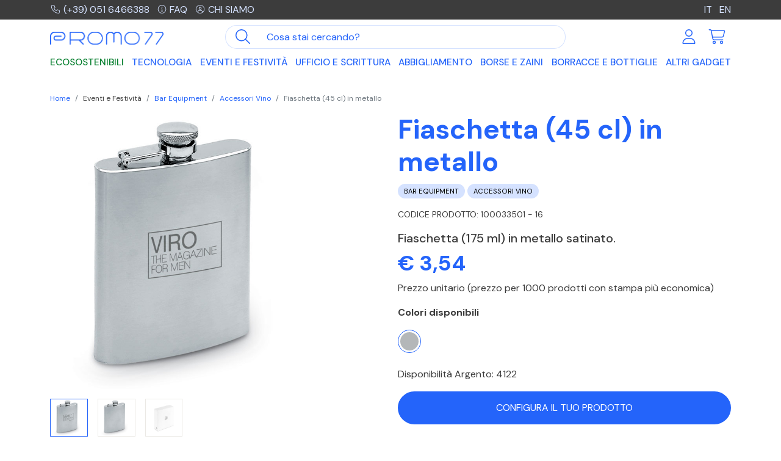

--- FILE ---
content_type: text/html; charset=UTF-8
request_url: https://www.promo77.com/fiaschetta-45-cl-in-metallo
body_size: 20804
content:
<!doctype html>
<html lang="it">
<head>
    <meta charset="utf-8">
	<link rel="shortcut icon" href="https://www.promo77.com/img/favicon-promo77.png">
    <title> Fiaschetta in metallo da 175ml personalizzabile con nome
</title>
    <meta name="viewport" content="width=device-width, initial-scale=1">
    

<link rel="canonical" href="https://www.promo77.com/fiaschetta-45-cl-in-metallo" />

<link rel="alternate" hreflang="it" href="https://www.promo77.com/fiaschetta-45-cl-in-metallo" />
<link rel="alternate" hreflang="en" href="https://www.promo77.com/en/slim-hip-flask-200ml" />
<link rel="alternate" hreflang="x-default" href="https://www.promo77.com/en/slim-hip-flask-200ml" />
<meta name="description" content="Fiaschetta per alcolici con capacità di 175ml, realizzata in metallo satinato e personalizzabile online con nome o con logo.">

    <link href="https://www.promo77.com/css/promo77.min.css" rel="stylesheet">
<!-- CSS per slider -->
<link rel="stylesheet" href="https://cdnjs.cloudflare.com/ajax/libs/tiny-slider/2.9.4/tiny-slider.min.css">
<!--[if (lt IE 9)]><script src="https://cdnjs.cloudflare.com/ajax/libs/tiny-slider/2.9.4/min/tiny-slider.helper.ie8.js"></script><![endif]-->

<script src="https://kit.fontawesome.com/4613d913e8.js" crossorigin="anonymous"></script>

<style type="text/css">
	.multicolor-type{
		background: linear-gradient(to right,#f00,#f00 25%,#0f0 25%,#0f0 50%,#00f 50%,#00f 75%,orange 75%);
	}
	.bicolor-type{
		background: linear-gradient(to right,#f00,#f00 50%,#0f0 50%);
	}

	#personalizza .dropdown-toggle{
		white-space: normal;
	}
</style>
	<style type="text/css">
    .dropdown-css {
        position: relative;
        display: inline-block;
    }

    .dropdown-css:after {
       
        display: block;
        position: absolute;
        right: -15px;
        top: 10px;
		display:inline-block;
		margin-left:.255em;
	  vertical-align:.255em;
	  content:"";
	  border-top:.3em solid;
	  border-right:.3em solid transparent;
	  border-bottom:0;
	  border-left:.3em solid transparent
    }
    .dropdown-content {
        display: none;
        position: absolute;
        background-color: transparent;
        min-width: 160px;
        box-shadow: 0px 8px 16px 0px rgba(0,0,0,0.2);
        z-index: 1;
    }
    .dropdown-content a {
        color: black;
        padding: 12px 16px;
        text-decoration: none;
        display: block;
    }
    .dropdown-content a:hover {background-color: #EBE9E5;}
    .dropdown-css:hover .dropdown-content {display: block;}
</style>

    <script type="text/javascript">
	var _iub = _iub || [];

_iub.csConfiguration = {"askConsentAtCookiePolicyUpdate":true,"countryDetection":true,"enableFadp":true,"perPurposeConsent":true,"siteId":2899639,"cookiePolicyId":62014218,"lang":"it", "banner":{ "acceptButtonColor":"#2464FA","acceptButtonDisplay":true,"backgroundColor":"#3C3C3C","closeButtonRejects":true,"customizeButtonCaptionColor":"#2464FA","customizeButtonColor":"#D5E2FF","customizeButtonDisplay":true,"explicitWithdrawal":true,"listPurposes":true,"position":"float-bottom-center","rejectButtonColor":"#0000004D","rejectButtonDisplay":true,"showPurposesToggles":true }};

</script>
<script type="text/javascript" src="https://cs.iubenda.com/autoblocking/2899639.js"></script>
<script type="text/javascript" src="//cdn.iubenda.com/cs/iubenda_cs.js" charset="UTF-8" async></script>	
    <!-- Google Tag Manager -->
<script>(function(w,d,s,l,i){w[l]=w[l]||[];w[l].push({'gtm.start':
new Date().getTime(),event:'gtm.js'});var f=d.getElementsByTagName(s)[0],
j=d.createElement(s),dl=l!='dataLayer'?'&l='+l:'';j.async=true;j.src=
'https://www.googletagmanager.com/gtm.js?id='+i+dl;f.parentNode.insertBefore(j,f);
})(window,document,'script','dataLayer','GTM-5365Z6C');</script>
<!-- End Google Tag Manager --> 
</head>
<body>
    <header class="fixed-top" id="header">
    <div class="topbar py-1 bg-dark text-white">  
        <div class="container">
            <div class="row justify-content-between align-items-center">
                <div class="col-9">
                    <a href="tel:+390516466388" class="link-secondary me-2"><i
                            class="fa-light fa-phone fa-fw fa-sm me-1"></i>(+39) 051 6466388</a>
                    <a href="https://www.promo77.com/aiuto" class="link-secondary me-2"><i
                            class="fa-light fa-circle-info fa-fw fa-sm me-1"></i>FAQ</a>
                    <a href="https://www.promo77.com/azienda" class="link-secondary text-uppercase"><i
                            class="fa-light fa-circle-user fa-fw fa-sm me-1"></i>Chi siamo</a>
                </div>
                <div class="col-3 text-end"> 
                      
                                                                                    <a class="active link-secondary ms-2 xxx" 

                                                                            href="https://www.promo77.com/fiaschetta-45-cl-in-metallo"
                                                                        
                                    >
                                        IT
                                </a>
                                                                                                                <a class=" link-secondary ms-2 xxx" 

                                                                            href="https://www.promo77.com/en/slim-hip-flask-200ml"
                                                                        
                                    >
                                        EN
                                </a>
                                                                                                                                            </div>
            </div>
        </div>
    </div>

    <div class="container mt-2">

        <nav class="navbar navbar-expand-lg align-items-center justify-content-between p-0">
            <!-- logo -->
            <a class="navbar-brand order-1 col-6 col-sm-5 col-md-4  col-lg-2" href="https://www.promo77.com"><img
                    src="https://www.promo77.com/img/logo_promo77.png" alt="Promo77" class="img-fluid">
            </a>

            <!-- Mobile  -->
            <a href="https://www.promo77.com/account/login" class="d-lg-none ms-auto me-3 order-2"><i class="fa-light fa-user fa-2xl"></i></a>
            <a href="https://www.promo77.com/ecommerce/shcart" class="d-lg-none me-2 order-3 py-2 pe-2 position-relative"><i class="fa-light fa-cart-shopping fa-2xl"></i>
                            </a>

            <!-- Mobile - trigger menu
            <button class="navbar-toggler collapsed order-4" type="button" data-bs-toggle="collapse"
                data-bs-target="#mobileMenu" aria-controls="navbarToggler" aria-expanded="false"
                aria-label="Apri menu">
                <span class="navbar-toggler-icon menu"><i class="fa-regular fa-bars fa-xl"></i></span>
                <span class="navbar-toggler-icon close"><i class="fa-regular fa-xmark fa-xl"></i></span>
            </button>-->

            <button class="navbar-toggler order-4" type="button" data-bs-toggle="offcanvas"
                data-bs-target="#navbarOffcanvasLg" aria-controls="navbarOffcanvasLg" aria-label="Toggle navigation">
                <span class="navbar-toggler-icon"><i class="fa-regular fa-bars fa-xl"></i></span>
            </button>


            <!--  ricerca -->
            <form class="d-flex order-5 order-lg-2 col-12 col-lg-5 col-xl-6 my-2 my-lg-0" id="search"
                action="https://www.promo77.com/search">
                <div class="input-group">
                    <button class="btn btn-link" type="button" id="btn-search"><i
                            class="fa-light fa-magnifying-glass fa-xl"></i></button>
                    <input type="text" class="form-control" placeholder="Cosa stai cercando?" name="input"
                        id="searchinput">
                </div>
            </form>

            <!--  icone account e carrello  -->
            <div class="order-lg-3 d-none d-lg-flex mb-2 mb-lg-0 col-lg-3 col-xl-2 justify-content-end">
                <a class="p-2" href="https://www.promo77.com/account/login">
                    <i class="fa-light fa-user fa-xl fa-fw"></i>
                </a>
                <a class="p-2 position-relative" href="https://www.promo77.com/ecommerce/shcart">
                    <i class="fa-light fa-cart-shopping fa-xl fa-fw"></i>
                                    </a>
            </div>

            <!--  main menu -->
            <div class="order-5 order-lg-4 offcanvas offcanvas-end offcanvas-main" tabindex="-1"
                id="navbarOffcanvasLg" aria-labelledby="navbarOffcanvasLgLabel">

                <!--<div class="order-5 order-lg-4 collapse navbar-collapse mt-2" id="mobileMenu">-->
                <div class="offcanvas-header d-lg-none">
                    <h5 class="offcanvas-title" id="offcanvasExampleLabel">Gadget</h5>
                    <button type="button" class="btn-close" data-bs-dismiss="offcanvas" aria-label="Close"></button>
                </div>

               

                <ul class="navbar-nav main-nav w-100 justify-content-between">
                                                                     
                            <li class="nav-item" >
                                <a class="nav-link"  style="color:#0a8031 !important"  href="https://www.promo77.com/categoria/gadget-ecologici-ed-ecosostenibili">Ecosostenibili</a>
                            </li>
                                                                                                                        <li class="nav-item dropdown dropdown-hover position-static" >
                                <a data-mdb-dropdown-init class="nav-link dropdown-toggle" href="#" id="2"
                                    role="button" data-mdb-toggle="dropdown" aria-expanded="false">
                                    Tecnologia <span class="submenu-toggle"><i class="fa-light fa-circle-plus fa-lg"></i></span>
                                </a>

                                <div class="dropdown-menu" aria-labelledby="2">
                                    <div class="container">
                                        <div class="row">
                                                                                             
                                                                                                    <div class="col-lg-3 mb-lg-3">
                                                        <h5>
                                                            
                                                            <a href="https://www.promo77.com/categoria/smartphone-tablet-pc">
                                                            Smartphone, tablet e pc</a></h5>

                                                                                                                    <ul class="fa-ul">
                                                                <li><span class="fa-li"><i class="fa-solid fa-circle-small text-primary"></i></span><a href="https://www.promo77.com/categoria/accessori-smartphone">Accessori Smartphone</a></li> 
                                                            </ul> 
                                                                                                                    <ul class="fa-ul">
                                                                <li><span class="fa-li"><i class="fa-solid fa-circle-small text-primary"></i></span><a href="https://www.promo77.com/categoria/accessori-tablet-e-pc">Accessori Tablet e PC</a></li> 
                                                            </ul> 
                                                                                                                    <ul class="fa-ul">
                                                                <li><span class="fa-li"><i class="fa-solid fa-circle-small text-primary"></i></span><a href="https://www.promo77.com/categoria/audio">Audio</a></li> 
                                                            </ul> 
                                                                                                            </div>  
                                                                                                                                             
                                                                                                    <div class="col-lg-3 mb-lg-3">
                                                        <h5>
                                                            
                                                            <a href="https://www.promo77.com/categoria/ricarica">
                                                            Ricarica</a></h5>

                                                                                                                    <ul class="fa-ul">
                                                                <li><span class="fa-li"><i class="fa-solid fa-circle-small text-primary"></i></span><a href="https://www.promo77.com/categoria/caricabatterie-wireless">Caricabatterie Wireless</a></li> 
                                                            </ul> 
                                                                                                                    <ul class="fa-ul">
                                                                <li><span class="fa-li"><i class="fa-solid fa-circle-small text-primary"></i></span><a href="https://www.promo77.com/categoria/power-bank">Power Bank</a></li> 
                                                            </ul> 
                                                                                                            </div>  
                                                                                                                                             
                                                                                                    <div class="col-lg-3 mb-lg-3">
                                                        <h5>
                                                            
                                                            <a href="https://www.promo77.com/categoria/altri-accessori">
                                                            Altri accessori</a></h5>

                                                                                                                    <ul class="fa-ul">
                                                                <li><span class="fa-li"><i class="fa-solid fa-circle-small text-primary"></i></span><a href="https://www.promo77.com/categoria/chiavette-usb-personalizzate-con-logo">Chiavette USB</a></li> 
                                                            </ul> 
                                                                                                                    <ul class="fa-ul">
                                                                <li><span class="fa-li"><i class="fa-solid fa-circle-small text-primary"></i></span><a href="https://www.promo77.com/categoria/smartwatch-e-fitband">Smartwatch e fitband</a></li> 
                                                            </ul> 
                                                                                                                    <ul class="fa-ul">
                                                                <li><span class="fa-li"><i class="fa-solid fa-circle-small text-primary"></i></span><a href="https://www.promo77.com/categoria/speaker">Speaker</a></li> 
                                                            </ul> 
                                                                                                                    <ul class="fa-ul">
                                                                <li><span class="fa-li"><i class="fa-solid fa-circle-small text-primary"></i></span><a href="https://www.promo77.com/categoria/orologi-personalizzati">Orologi</a></li> 
                                                            </ul> 
                                                                                                                    <ul class="fa-ul">
                                                                <li><span class="fa-li"><i class="fa-solid fa-circle-small text-primary"></i></span><a href="https://www.promo77.com/categoria/tecnologia-altro">Altro</a></li> 
                                                            </ul> 
                                                                                                            </div>  
                                                                                                                                             
                                                                                                    <div class="col-lg-3 mb-lg-3">
                                                        <h5><a    href="https://www.promo77.com/categoria/selezione-gadget-tecnologici">  Selezione gadget tecnologici</a></h5>
                                                    </div>
                                                                                             
                                        </div>
                                    </div>
                                </div>
                            </li>
                                                                                                                        <li class="nav-item dropdown dropdown-hover position-static" >
                                <a data-mdb-dropdown-init class="nav-link dropdown-toggle" href="#" id="3"
                                    role="button" data-mdb-toggle="dropdown" aria-expanded="false">
                                    Eventi e Festività <span class="submenu-toggle"><i class="fa-light fa-circle-plus fa-lg"></i></span>
                                </a>

                                <div class="dropdown-menu" aria-labelledby="3">
                                    <div class="container">
                                        <div class="row">
                                                                                             
                                                                                                    <div class="col-lg-3 mb-lg-3">
                                                        <h5>
                                                            
                                                            <a href="https://www.promo77.com/categoria/estate">
                                                            Estate</a></h5>

                                                                                                                    <ul class="fa-ul">
                                                                <li><span class="fa-li"><i class="fa-solid fa-circle-small text-primary"></i></span><a href="https://www.promo77.com/categoria/gadget-spiaggia">Accessori Spiaggia</a></li> 
                                                            </ul> 
                                                                                                                    <ul class="fa-ul">
                                                                <li><span class="fa-li"><i class="fa-solid fa-circle-small text-primary"></i></span><a href="https://www.promo77.com/categoria/giochi-mare-personalizzati">Giochi Mare</a></li> 
                                                            </ul> 
                                                                                                                    <ul class="fa-ul">
                                                                <li><span class="fa-li"><i class="fa-solid fa-circle-small text-primary"></i></span><a href="https://www.promo77.com/categoria/gonfiabili-personalizzati-e-palloni-personalizzati">Gonfiabili e Palloni</a></li> 
                                                            </ul> 
                                                                                                                    <ul class="fa-ul">
                                                                <li><span class="fa-li"><i class="fa-solid fa-circle-small text-primary"></i></span><a href="https://www.promo77.com/categoria/occhiali-personalizzati">Occhiali</a></li> 
                                                            </ul> 
                                                                                                                    <ul class="fa-ul">
                                                                <li><span class="fa-li"><i class="fa-solid fa-circle-small text-primary"></i></span><a href="https://www.promo77.com/categoria/ciabatte-infradito">Ciabatte e Infradito</a></li> 
                                                            </ul> 
                                                                                                            </div>  
                                                                                                                                             
                                                                                                    <div class="col-lg-3 mb-lg-3">
                                                        <h5>
                                                            
                                                            <a href="https://www.promo77.com/categoria/accessori-bar-personalizzati">
                                                            Bar Equipment</a></h5>

                                                                                                                    <ul class="fa-ul">
                                                                <li><span class="fa-li"><i class="fa-solid fa-circle-small text-primary"></i></span><a href="https://www.promo77.com/categoria/gadget-vino-personalizzati">Accessori Vino</a></li> 
                                                            </ul> 
                                                                                                                    <ul class="fa-ul">
                                                                <li><span class="fa-li"><i class="fa-solid fa-circle-small text-primary"></i></span><a href="https://www.promo77.com/categoria/sottobicchieri">Sottobicchieri</a></li> 
                                                            </ul> 
                                                                                                                    <ul class="fa-ul">
                                                                <li><span class="fa-li"><i class="fa-solid fa-circle-small text-primary"></i></span><a href="https://www.promo77.com/categoria/apribottiglie">Apribottiglie</a></li> 
                                                            </ul> 
                                                                                                            </div>  
                                                                                                                                             
                                                                                                    <div class="col-lg-3 mb-lg-3">
                                                        <h5>
                                                            
                                                            <a href="https://www.promo77.com/categoria/gadget-viaggio-personalizzati">
                                                            Viaggio</a></h5>

                                                                                                                    <ul class="fa-ul">
                                                                <li><span class="fa-li"><i class="fa-solid fa-circle-small text-primary"></i></span><a href="https://www.promo77.com/categoria/accessori-viaggio">Accessori Viaggio</a></li> 
                                                            </ul> 
                                                                                                                    <ul class="fa-ul">
                                                                <li><span class="fa-li"><i class="fa-solid fa-circle-small text-primary"></i></span><a href="https://www.promo77.com/categoria/trolley-personalizzati">Trolley</a></li> 
                                                            </ul> 
                                                                                                            </div>  
                                                                                                                                             
                                                                                                    <div class="col-lg-3 mb-lg-3">
                                                        <h5>
                                                            
                                                            <a href="https://www.promo77.com/categoria/lanyard">
                                                            Lanyard</a></h5>

                                                                                                                    <ul class="fa-ul">
                                                                <li><span class="fa-li"><i class="fa-solid fa-circle-small text-primary"></i></span><a href="https://www.promo77.com/categoria/lanyard-e-portabadge">Lanyard e Portabadge</a></li> 
                                                            </ul> 
                                                                                                                    <ul class="fa-ul">
                                                                <li><span class="fa-li"><i class="fa-solid fa-circle-small text-primary"></i></span><a href="https://www.promo77.com/categoria/spille">Spille</a></li> 
                                                            </ul> 
                                                                                                            </div>  
                                                                                                                                             
                                                                                                    <div class="col-lg-3 mb-lg-3">
                                                        <h5><a    style="color:#D6001C  !important"  href="https://www.promo77.com/categoria/gadget-natalizi">  <span style="padding-right:5px!important" ><i class="fa-light fa fa-gift fa-lg"></i></span> Natale</a></h5>
                                                    </div>
                                                                                                                                             
                                                                                                    <div class="col-lg-3 mb-lg-3">
                                                        <h5><a    href="https://www.promo77.com/categoria/dolci-e-caramelle">  Dolci e Caramelle</a></h5>
                                                    </div>
                                                                                             
                                        </div>
                                    </div>
                                </div>
                            </li>
                                                                                                                        <li class="nav-item dropdown dropdown-hover position-static" >
                                <a data-mdb-dropdown-init class="nav-link dropdown-toggle" href="#" id="4"
                                    role="button" data-mdb-toggle="dropdown" aria-expanded="false">
                                    Ufficio e Scrittura <span class="submenu-toggle"><i class="fa-light fa-circle-plus fa-lg"></i></span>
                                </a>

                                <div class="dropdown-menu" aria-labelledby="4">
                                    <div class="container">
                                        <div class="row">
                                                                                             
                                                                                                    <div class="col-lg-3 mb-lg-3">
                                                        <h5>
                                                            
                                                            <a href="https://www.promo77.com/categoria/gadget-ufficio">
                                                            Ufficio</a></h5>

                                                                                                                    <ul class="fa-ul">
                                                                <li><span class="fa-li"><i class="fa-solid fa-circle-small text-primary"></i></span><a href="https://www.promo77.com/categoria/accessori-ufficio">Accessori Ufficio</a></li> 
                                                            </ul> 
                                                                                                                    <ul class="fa-ul">
                                                                <li><span class="fa-li"><i class="fa-solid fa-circle-small text-primary"></i></span><a href="https://www.promo77.com/categoria/agende-e-calendari">Agende e Calendari</a></li> 
                                                            </ul> 
                                                                                                                    <ul class="fa-ul">
                                                                <li><span class="fa-li"><i class="fa-solid fa-circle-small text-primary"></i></span><a href="https://www.promo77.com/categoria/block-notes-con-logo-e-taccuini">Block Notes e Taccuini</a></li> 
                                                            </ul> 
                                                                                                                    <ul class="fa-ul">
                                                                <li><span class="fa-li"><i class="fa-solid fa-circle-small text-primary"></i></span><a href="https://www.promo77.com/categoria/calcolatrici-con-logo">Calcolatrici</a></li> 
                                                            </ul> 
                                                                                                                    <ul class="fa-ul">
                                                                <li><span class="fa-li"><i class="fa-solid fa-circle-small text-primary"></i></span><a href="https://www.promo77.com/categoria/portablocco-e-cartelle-personalizzate">Portablocco e Cartelle</a></li> 
                                                            </ul> 
                                                                                                                    <ul class="fa-ul">
                                                                <li><span class="fa-li"><i class="fa-solid fa-circle-small text-primary"></i></span><a href="https://www.promo77.com/categoria/memo-notes-e-sticky-notes">Memo Notes e Sticky Notes</a></li> 
                                                            </ul> 
                                                                                                                    <ul class="fa-ul">
                                                                <li><span class="fa-li"><i class="fa-solid fa-circle-small text-primary"></i></span><a href="https://www.promo77.com/categoria/protezione-rfid">Protezione RFID</a></li> 
                                                            </ul> 
                                                                                                            </div>  
                                                                                                                                             
                                                                                                    <div class="col-lg-3 mb-lg-3">
                                                        <h5>
                                                            
                                                            <a href="https://www.promo77.com/categoria/scrittura">
                                                            Scrittura</a></h5>

                                                                                                                    <ul class="fa-ul">
                                                                <li><span class="fa-li"><i class="fa-solid fa-circle-small text-primary"></i></span><a href="https://www.promo77.com/categoria/gadget-matite-e-colori">Matite e Colori</a></li> 
                                                            </ul> 
                                                                                                                    <ul class="fa-ul">
                                                                <li><span class="fa-li"><i class="fa-solid fa-circle-small text-primary"></i></span><a href="https://www.promo77.com/categoria/penne-economiche-con-logo">Penne Economiche</a></li> 
                                                            </ul> 
                                                                                                                    <ul class="fa-ul">
                                                                <li><span class="fa-li"><i class="fa-solid fa-circle-small text-primary"></i></span><a href="https://www.promo77.com/categoria/penne-made-in-italy">Penne Made in Italy</a></li> 
                                                            </ul> 
                                                                                                                    <ul class="fa-ul">
                                                                <li><span class="fa-li"><i class="fa-solid fa-circle-small text-primary"></i></span><a href="https://www.promo77.com/categoria/multifunzione-con-logo">Multifunzione</a></li> 
                                                            </ul> 
                                                                                                                    <ul class="fa-ul">
                                                                <li><span class="fa-li"><i class="fa-solid fa-circle-small text-primary"></i></span><a href="https://www.promo77.com/categoria/set-scrittura">Set Scrittura</a></li> 
                                                            </ul> 
                                                                                                            </div>  
                                                                                                                                             
                                                                                                    <div class="col-lg-3 mb-lg-3">
                                                        <h5><a    href="https://www.promo77.com/categoria/personalizza-il-tuo-ufficio">  Personalizza il tuo ufficio</a></h5>
                                                    </div>
                                                                                             
                                        </div>
                                    </div>
                                </div>
                            </li>
                                                                                                                        <li class="nav-item dropdown dropdown-hover position-static" >
                                <a data-mdb-dropdown-init class="nav-link dropdown-toggle" href="#" id="5"
                                    role="button" data-mdb-toggle="dropdown" aria-expanded="false">
                                    Abbigliamento <span class="submenu-toggle"><i class="fa-light fa-circle-plus fa-lg"></i></span>
                                </a>

                                <div class="dropdown-menu" aria-labelledby="5">
                                    <div class="container">
                                        <div class="row">
                                                                                             
                                                                                                    <div class="col-lg-3 mb-lg-3">
                                                        <h5>
                                                            
                                                            <a href="https://www.promo77.com/categoria/abbigliamento-da-lavoro">
                                                            Abbigliamento da lavoro</a></h5>

                                                                                                                    <ul class="fa-ul">
                                                                <li><span class="fa-li"><i class="fa-solid fa-circle-small text-primary"></i></span><a href="https://www.promo77.com/categoria/abbigliamento-da-lavoro-calzature">Calzature</a></li> 
                                                            </ul> 
                                                                                                                    <ul class="fa-ul">
                                                                <li><span class="fa-li"><i class="fa-solid fa-circle-small text-primary"></i></span><a href="https://www.promo77.com/categoria/abbigliamento-da-lavoro-camici-e-casacche">Camici e casacche</a></li> 
                                                            </ul> 
                                                                                                                    <ul class="fa-ul">
                                                                <li><span class="fa-li"><i class="fa-solid fa-circle-small text-primary"></i></span><a href="https://www.promo77.com/categoria/abbigliamento-da-lavoro-camicie">Camicie</a></li> 
                                                            </ul> 
                                                                                                                    <ul class="fa-ul">
                                                                <li><span class="fa-li"><i class="fa-solid fa-circle-small text-primary"></i></span><a href="https://www.promo77.com/categoria/abbigliamento-da-lavoro-cuffie">Cuffie</a></li> 
                                                            </ul> 
                                                                                                                    <ul class="fa-ul">
                                                                <li><span class="fa-li"><i class="fa-solid fa-circle-small text-primary"></i></span><a href="https://www.promo77.com/categoria/abbigliamento-da-lavoro-felpe">Felpe</a></li> 
                                                            </ul> 
                                                                                                                    <ul class="fa-ul">
                                                                <li><span class="fa-li"><i class="fa-solid fa-circle-small text-primary"></i></span><a href="https://www.promo77.com/categoria/abbigliamento-da-lavoro-gilet">Gilet</a></li> 
                                                            </ul> 
                                                                                                                    <ul class="fa-ul">
                                                                <li><span class="fa-li"><i class="fa-solid fa-circle-small text-primary"></i></span><a href="https://www.promo77.com/categoria/abbigliamento-da-lavoro-giubbotti">Giubbotti</a></li> 
                                                            </ul> 
                                                                                                                    <ul class="fa-ul">
                                                                <li><span class="fa-li"><i class="fa-solid fa-circle-small text-primary"></i></span><a href="https://www.promo77.com/categoria/abbigliamento-da-lavoro-guanti-da-lavoro">Guanti da lavoro</a></li> 
                                                            </ul> 
                                                                                                                    <ul class="fa-ul">
                                                                <li><span class="fa-li"><i class="fa-solid fa-circle-small text-primary"></i></span><a href="https://www.promo77.com/categoria/abbigliamento-da-lavoro-pantaloni">Pantaloni</a></li> 
                                                            </ul> 
                                                                                                                    <ul class="fa-ul">
                                                                <li><span class="fa-li"><i class="fa-solid fa-circle-small text-primary"></i></span><a href="https://www.promo77.com/categoria/abbigliamento-da-lavoro-pile%20-%20Knitted%20Fleece">Pile - Knitted Fleece</a></li> 
                                                            </ul> 
                                                                                                                    <ul class="fa-ul">
                                                                <li><span class="fa-li"><i class="fa-solid fa-circle-small text-primary"></i></span><a href="https://www.promo77.com/categoria/abbigliamento-da-lavoro-polo">Polo</a></li> 
                                                            </ul> 
                                                                                                                    <ul class="fa-ul">
                                                                <li><span class="fa-li"><i class="fa-solid fa-circle-small text-primary"></i></span><a href="https://www.promo77.com/categoria/abbigliamento-da-lavoro-soft-shell">Soft Shell</a></li> 
                                                            </ul> 
                                                                                                                    <ul class="fa-ul">
                                                                <li><span class="fa-li"><i class="fa-solid fa-circle-small text-primary"></i></span><a href="https://www.promo77.com/categoria/abbigliamento-da-lavoro-t-shirt">T-shirt</a></li> 
                                                            </ul> 
                                                                                                                    <ul class="fa-ul">
                                                                <li><span class="fa-li"><i class="fa-solid fa-circle-small text-primary"></i></span><a href="https://www.promo77.com/categoria/abbigliamento-da-lavoro-tute-e-scaldacolli">Tute e Scaldacolli</a></li> 
                                                            </ul> 
                                                                                                            </div>  
                                                                                                                                             
                                                                                                    <div class="col-lg-3 mb-lg-3">
                                                        <h5>
                                                            
                                                            <a href="https://www.promo77.com/categoria/abbigliamento-promozionale-personalizzato">
                                                            Abbigliamento promozionale</a></h5>

                                                                                                                    <ul class="fa-ul">
                                                                <li><span class="fa-li"><i class="fa-solid fa-circle-small text-primary"></i></span><a href="https://www.promo77.com/categoria/cappelli-personalizzati-e-berretti">Cappelli e Berretti</a></li> 
                                                            </ul> 
                                                                                                                    <ul class="fa-ul">
                                                                <li><span class="fa-li"><i class="fa-solid fa-circle-small text-primary"></i></span><a href="https://www.promo77.com/categoria/felpe-personalizzate">Felpe Personalizzate</a></li> 
                                                            </ul> 
                                                                                                                    <ul class="fa-ul">
                                                                <li><span class="fa-li"><i class="fa-solid fa-circle-small text-primary"></i></span><a href="https://www.promo77.com/categoria/gilet-personalizzati-e-giubbotti">Gilet Personalizzati e Giubbotti</a></li> 
                                                            </ul> 
                                                                                                                    <ul class="fa-ul">
                                                                <li><span class="fa-li"><i class="fa-solid fa-circle-small text-primary"></i></span><a href="https://www.promo77.com/categoria/t-shirt-personalizzate-e-polo-personalizzate">T-shirt e Polo</a></li> 
                                                            </ul> 
                                                                                                                    <ul class="fa-ul">
                                                                <li><span class="fa-li"><i class="fa-solid fa-circle-small text-primary"></i></span><a href="https://www.promo77.com/categoria/baby">Baby</a></li> 
                                                            </ul> 
                                                                                                                    <ul class="fa-ul">
                                                                <li><span class="fa-li"><i class="fa-solid fa-circle-small text-primary"></i></span><a href="https://www.promo77.com/categoria/accessori-abbigliamento">Accessori</a></li> 
                                                            </ul> 
                                                                                                            </div>  
                                                                                             
                                        </div>
                                    </div>
                                </div>
                            </li>
                                                                                                                        <li class="nav-item dropdown dropdown-hover position-static" >
                                <a data-mdb-dropdown-init class="nav-link dropdown-toggle" href="#" id="6"
                                    role="button" data-mdb-toggle="dropdown" aria-expanded="false">
                                    Borse e Zaini <span class="submenu-toggle"><i class="fa-light fa-circle-plus fa-lg"></i></span>
                                </a>

                                <div class="dropdown-menu" aria-labelledby="6">
                                    <div class="container">
                                        <div class="row">
                                                                                             
                                                                                                    <div class="col-lg-3 mb-lg-3">
                                                        <h5><a    href="https://www.promo77.com/categoria/borse-personalizzate-e-borsoni-personalizzati">  Borse e Borsoni</a></h5>
                                                    </div>
                                                                                                                                             
                                                                                                    <div class="col-lg-3 mb-lg-3">
                                                        <h5><a    href="https://www.promo77.com/categoria/borse-portadocumenti-e-pc">  Borse Portadocumenti e PC</a></h5>
                                                    </div>
                                                                                                                                             
                                                                                                    <div class="col-lg-3 mb-lg-3">
                                                        <h5><a    href="https://www.promo77.com/categoria/borse-termiche">  Borse Termiche</a></h5>
                                                    </div>
                                                                                                                                             
                                                                                                    <div class="col-lg-3 mb-lg-3">
                                                        <h5><a    href="https://www.promo77.com/categoria/sacche-personalizzate">  Sacche</a></h5>
                                                    </div>
                                                                                                                                             
                                                                                                    <div class="col-lg-3 mb-lg-3">
                                                        <h5><a    href="https://www.promo77.com/categoria/shopper">  Shopper</a></h5>
                                                    </div>
                                                                                                                                             
                                                                                                    <div class="col-lg-3 mb-lg-3">
                                                        <h5><a    href="https://www.promo77.com/categoria/zaini-personalizzati">  Zaini</a></h5>
                                                    </div>
                                                                                                                                             
                                                                                                    <div class="col-lg-3 mb-lg-3">
                                                        <h5><a    href="https://www.promo77.com/categoria/marsupi">  Marsupi</a></h5>
                                                    </div>
                                                                                             
                                        </div>
                                    </div>
                                </div>
                            </li>
                                                                                                                        <li class="nav-item dropdown dropdown-hover position-static" >
                                <a data-mdb-dropdown-init class="nav-link dropdown-toggle" href="#" id="7"
                                    role="button" data-mdb-toggle="dropdown" aria-expanded="false">
                                    Borracce e Bottiglie <span class="submenu-toggle"><i class="fa-light fa-circle-plus fa-lg"></i></span>
                                </a>

                                <div class="dropdown-menu" aria-labelledby="7">
                                    <div class="container">
                                        <div class="row">
                                                                                             
                                                                                                    <div class="col-lg-3 mb-lg-3">
                                                        <h5><a    href="https://www.promo77.com/categoria/borracce-personalizzate-per-sport">  Borracce per Sport</a></h5>
                                                    </div>
                                                                                                                                             
                                                                                                    <div class="col-lg-3 mb-lg-3">
                                                        <h5><a    href="https://www.promo77.com/categoria/bottiglie-termiche">  Bottiglie termiche</a></h5>
                                                    </div>
                                                                                                                                             
                                                                                                    <div class="col-lg-3 mb-lg-3">
                                                        <h5><a    href="https://www.promo77.com/categoria/borracce-e-bottiglie">  Borracce e bottiglie</a></h5>
                                                    </div>
                                                                                             
                                        </div>
                                    </div>
                                </div>
                            </li>
                                                                                                                        <li class="nav-item dropdown dropdown-hover position-static" >
                                <a data-mdb-dropdown-init class="nav-link dropdown-toggle" href="#" id="8"
                                    role="button" data-mdb-toggle="dropdown" aria-expanded="false">
                                    Altri Gadget <span class="submenu-toggle"><i class="fa-light fa-circle-plus fa-lg"></i></span>
                                </a>

                                <div class="dropdown-menu" aria-labelledby="8">
                                    <div class="container">
                                        <div class="row">
                                                                                             
                                                                                                    <div class="col-lg-3 mb-lg-3">
                                                        <h5>
                                                            
                                                            <a href="https://www.promo77.com/categoria/utensili-e-portachiavi-personalizzati">
                                                            Utensili e Portachiavi</a></h5>

                                                                                                                    <ul class="fa-ul">
                                                                <li><span class="fa-li"><i class="fa-solid fa-circle-small text-primary"></i></span><a href="https://www.promo77.com/categoria/portachiavi-personalizzati">Portachiavi</a></li> 
                                                            </ul> 
                                                                                                                    <ul class="fa-ul">
                                                                <li><span class="fa-li"><i class="fa-solid fa-circle-small text-primary"></i></span><a href="https://www.promo77.com/categoria/gadget-per-misurare">Gadget per Misurare</a></li> 
                                                            </ul> 
                                                                                                                    <ul class="fa-ul">
                                                                <li><span class="fa-li"><i class="fa-solid fa-circle-small text-primary"></i></span><a href="https://www.promo77.com/categoria/set-attrezzi">Set Attrezzi</a></li> 
                                                            </ul> 
                                                                                                                    <ul class="fa-ul">
                                                                <li><span class="fa-li"><i class="fa-solid fa-circle-small text-primary"></i></span><a href="https://www.promo77.com/categoria/torce">Torce</a></li> 
                                                            </ul> 
                                                                                                                    <ul class="fa-ul">
                                                                <li><span class="fa-li"><i class="fa-solid fa-circle-small text-primary"></i></span><a href="https://www.promo77.com/categoria/braccialetti">Braccialetti</a></li> 
                                                            </ul> 
                                                                                                            </div>  
                                                                                                                                             
                                                                                                    <div class="col-lg-3 mb-lg-3">
                                                        <h5>
                                                            
                                                            <a href="https://www.promo77.com/categoria/gadget-per-la-casa">
                                                            Casa e Living</a></h5>

                                                                                                                    <ul class="fa-ul">
                                                                <li><span class="fa-li"><i class="fa-solid fa-circle-small text-primary"></i></span><a href="https://www.promo77.com/categoria/accessori-bagno">Accessori Bagno</a></li> 
                                                            </ul> 
                                                                                                                    <ul class="fa-ul">
                                                                <li><span class="fa-li"><i class="fa-solid fa-circle-small text-primary"></i></span><a href="https://www.promo77.com/categoria/gadget-casa-personalizzati">Accessori Casa</a></li> 
                                                            </ul> 
                                                                                                                    <ul class="fa-ul">
                                                                <li><span class="fa-li"><i class="fa-solid fa-circle-small text-primary"></i></span><a href="https://www.promo77.com/categoria/gadget-cucina-personalizzati">Accessori Cucina</a></li> 
                                                            </ul> 
                                                                                                                    <ul class="fa-ul">
                                                                <li><span class="fa-li"><i class="fa-solid fa-circle-small text-primary"></i></span><a href="https://www.promo77.com/categoria/bicchieri-personalizzati-e-tazze-personalizzate">Bicchieri e Tazze</a></li> 
                                                            </ul> 
                                                                                                            </div>  
                                                                                                                                             
                                                                                                    <div class="col-lg-3 mb-lg-3">
                                                        <h5>
                                                            
                                                            <a href="https://www.promo77.com/categoria/tempo-libero-e-outdoor">
                                                            Tempo Libero e Outdoor</a></h5>

                                                                                                                    <ul class="fa-ul">
                                                                <li><span class="fa-li"><i class="fa-solid fa-circle-small text-primary"></i></span><a href="https://www.promo77.com/categoria/accessori-sport">Accessori Sport</a></li> 
                                                            </ul> 
                                                                                                                    <ul class="fa-ul">
                                                                <li><span class="fa-li"><i class="fa-solid fa-circle-small text-primary"></i></span><a href="https://www.promo77.com/categoria/fitness">Fitness</a></li> 
                                                            </ul> 
                                                                                                                    <ul class="fa-ul">
                                                                <li><span class="fa-li"><i class="fa-solid fa-circle-small text-primary"></i></span><a href="https://www.promo77.com/categoria/gadget-giardinaggio">Giardinaggio</a></li> 
                                                            </ul> 
                                                                                                                    <ul class="fa-ul">
                                                                <li><span class="fa-li"><i class="fa-solid fa-circle-small text-primary"></i></span><a href="https://www.promo77.com/categoria/pic-nic">Pic Nic</a></li> 
                                                            </ul> 
                                                                                                            </div>  
                                                                                                                                             
                                                                                                    <div class="col-lg-3 mb-lg-3">
                                                        <h5>
                                                            
                                                            <a href="https://www.promo77.com/categoria/ombrelli-personalizzati">
                                                            Ombrelli e Meteo</a></h5>

                                                                                                                    <ul class="fa-ul">
                                                                <li><span class="fa-li"><i class="fa-solid fa-circle-small text-primary"></i></span><a href="https://www.promo77.com/categoria/impermeabili-personalizzati">Impermeabili</a></li> 
                                                            </ul> 
                                                                                                                    <ul class="fa-ul">
                                                                <li><span class="fa-li"><i class="fa-solid fa-circle-small text-primary"></i></span><a href="https://www.promo77.com/categoria/ombrelli-pieghevoli-personalizzati">Ombrelli Pieghevoli</a></li> 
                                                            </ul> 
                                                                                                                    <ul class="fa-ul">
                                                                <li><span class="fa-li"><i class="fa-solid fa-circle-small text-primary"></i></span><a href="https://www.promo77.com/categoria/ombrelli">Ombrelli</a></li> 
                                                            </ul> 
                                                                                                                    <ul class="fa-ul">
                                                                <li><span class="fa-li"><i class="fa-solid fa-circle-small text-primary"></i></span><a href="https://www.promo77.com/categoria/stazioni-meteo">Stazioni Meteo</a></li> 
                                                            </ul> 
                                                                                                            </div>  
                                                                                                                                             
                                                                                                    <div class="col-lg-3 mb-lg-3">
                                                        <h5>
                                                            
                                                            <a href="https://www.promo77.com/categoria/gadget-per-bambini-personalizzati">
                                                            Bambini</a></h5>

                                                                                                                    <ul class="fa-ul">
                                                                <li><span class="fa-li"><i class="fa-solid fa-circle-small text-primary"></i></span><a href="https://www.promo77.com/categoria/giochi-personalizzati">Giochi</a></li> 
                                                            </ul> 
                                                                                                                    <ul class="fa-ul">
                                                                <li><span class="fa-li"><i class="fa-solid fa-circle-small text-primary"></i></span><a href="https://www.promo77.com/categoria/peluche-personalizzati">Peluche</a></li> 
                                                            </ul> 
                                                                                                            </div>  
                                                                                                                                             
                                                                                                    <div class="col-lg-3 mb-lg-3">
                                                        <h5>
                                                            
                                                            <a href="https://www.promo77.com/categoria/accessori-auto-personalizzati">
                                                            Accessori Auto</a></h5>

                                                                                                                    <ul class="fa-ul">
                                                                <li><span class="fa-li"><i class="fa-solid fa-circle-small text-primary"></i></span><a href="https://www.promo77.com/categoria/accessori-sicurezza-in-auto">Accessori Sicurezza in Auto</a></li> 
                                                            </ul> 
                                                                                                                    <ul class="fa-ul">
                                                                <li><span class="fa-li"><i class="fa-solid fa-circle-small text-primary"></i></span><a href="https://www.promo77.com/categoria/strumenti-per-auto">Strumenti per auto</a></li> 
                                                            </ul> 
                                                                                                            </div>  
                                                                                                                                             
                                                                                                    <div class="col-lg-3 mb-lg-3">
                                                        <h5>
                                                            
                                                            <a href="https://www.promo77.com/categoria/personal-care">
                                                            Personal Care</a></h5>

                                                                                                                    <ul class="fa-ul">
                                                                <li><span class="fa-li"><i class="fa-solid fa-circle-small text-primary"></i></span><a href="https://www.promo77.com/categoria/gadget-della-cura-della-persona">Cura della Persona</a></li> 
                                                            </ul> 
                                                                                                                    <ul class="fa-ul">
                                                                <li><span class="fa-li"><i class="fa-solid fa-circle-small text-primary"></i></span><a href="https://www.promo77.com/categoria/igiene-e-protezione">Igiene e Protezione</a></li> 
                                                            </ul> 
                                                                                                            </div>  
                                                                                                                                             
                                                                                                    <div class="col-lg-3 mb-lg-3">
                                                        <h5><a    href="https://www.promo77.com/categoria/gadget-antistress">  Antistress</a></h5>
                                                    </div>
                                                                                             
                                        </div>
                                    </div>
                                </div>
                            </li>
                                             
                </ul>
            </div>


        </nav>






    </div>



</header>

    <!-- Inizio mainContent -->
<div class="mainContent product-page">
    <div class="container pb-5">
        <div class="row">
            <div class="col-12">
                <nav aria-label="breadcrumb"> 
                  <ol class="breadcrumb">
                    <li class="breadcrumb-item"><a href="https://www.promo77.com">Home</a></li>
                      
                                                                                    <li class="breadcrumb-item" aria-current="page">Eventi e Festività</li>
                                                        <li class="breadcrumb-item"><a href="https://www.promo77.com/categoria/accessori-bar-personalizzati">Bar Equipment</a></li>
                            <li class="breadcrumb-item"><a href="https://www.promo77.com/categoria/gadget-vino-personalizzati">Accessori Vino</a></li>
                                             
                    <li class="breadcrumb-item active" aria-current="page">Fiaschetta (45 cl) in metallo</li>
                  </ol>
                </nav>   
                            </div>
        </div>
        <div class="row d-flex justify-content-between">
            <div class="col-lg-5 product-gallery mb-3 mb-lg-0">
                <div class="slider-container">
                    <div class="slider-product mb-3">
                                                                                    <div><img src="https://s3.eu-central-1.wasabisys.com/promo77/variantimages/1d5b835aab38203b4059f1527a4fa08c3f1b7a67_6a85f33d5b4ba7fc162d992ad6650e90f5707d97_37QmZemK1ZmUyhwMEf6npMhqERkLtQLrLSqwVnwLbtd5DRTSy2.jpg"  alt="Fiaschetta (45 cl) in metallo Argento Opaco item picture printed" class="img-fluid"/></div>
                                                            <div><img src="https://s3.eu-central-1.wasabisys.com/promo77/variantimages/7577cb8e7d016e2da783b961b0e11269b864de80_8bc75fb7ec3bc2827fdbaa89f060cd1bd6f290a8_H5OsqfZ2mosl5hDkwAaUzGAvyrOovFgIXc20YsO8TmM4zHYmiS.jpg"  alt="Fiaschetta (45 cl) in metallo Argento Opaco item picture front" class="img-fluid"/></div>
                                                            <div><img src="https://s3.eu-central-1.wasabisys.com/promo77/variantimages/2e8b606f567270474e777cc95e730d510e8a8000_5e42810a178f7b79717602383f120c260bb68b4b_Zyo6DDahTswBv7zt5JY5CqDPxTA4IUj61HLmZoof4mZBe7mGZj.jpg"  alt="Fiaschetta (45 cl) in metallo Argento Opaco item picture box" class="img-fluid"/></div>
                                                                        </div>
                    <div class="row row-cols-5 row-cols-lg-6 g-2 g-lg-3 slider-product-thumb slider-thumb">
                                                                                       <div class="col">
                                  <img src="https://s3.eu-central-1.wasabisys.com/promo77/variantimages/1d5b835aab38203b4059f1527a4fa08c3f1b7a67_6a85f33d5b4ba7fc162d992ad6650e90f5707d97_37QmZemK1ZmUyhwMEf6npMhqERkLtQLrLSqwVnwLbtd5DRTSy2.jpg" alt="Fiaschetta (45 cl) in metallo Argento Opaco item picture printed"  class="img-fluid"/>
                                </div>
                                                            <div class="col">
                                  <img src="https://s3.eu-central-1.wasabisys.com/promo77/variantimages/7577cb8e7d016e2da783b961b0e11269b864de80_8bc75fb7ec3bc2827fdbaa89f060cd1bd6f290a8_H5OsqfZ2mosl5hDkwAaUzGAvyrOovFgIXc20YsO8TmM4zHYmiS.jpg" alt="Fiaschetta (45 cl) in metallo Argento Opaco item picture front"  class="img-fluid"/>
                                </div>
                                                            <div class="col">
                                  <img src="https://s3.eu-central-1.wasabisys.com/promo77/variantimages/2e8b606f567270474e777cc95e730d510e8a8000_5e42810a178f7b79717602383f120c260bb68b4b_Zyo6DDahTswBv7zt5JY5CqDPxTA4IUj61HLmZoof4mZBe7mGZj.jpg" alt="Fiaschetta (45 cl) in metallo Argento Opaco item picture box"  class="img-fluid"/>
                                </div>
                                                                        </div>
                </div>
            </div>
            <div class="col-lg-6 product-info">
                <h1 class="product-title">Fiaschetta (45 cl) in metallo</h1>
                <div class="product-categories pb-3">

                                                                        <a class="btn btn-secondary btn-sm" href="https://www.promo77.com/categoria/accessori-bar-personalizzati">Bar Equipment</a>
                            <a class="btn btn-secondary btn-sm" href="https://www.promo77.com/categoria/gadget-vino-personalizzati">Accessori Vino</a>
                                                            </div>
                <p class="product-code text-dark text-uppercase small">Codice prodotto:  100033501  - 16  </p>

               
                    <div class="product-desc"><p class="h5 text-dark">Fiaschetta (175 ml) in metallo satinato. </p></div>
              
              


                 
                    <p class="product-price h2">€ 3,54</p>
                    <p>Prezzo unitario (prezzo per 1000 prodotti con stampa più economica)</p>
                                
                    <div class="product-color">
                        <p><strong>Colori disponibili</strong></p>
                        <ul class="list-inline" id="colori"> 
                                                            									                                    <li class="list-inline-item"> <a class="color-link  active-color "   title="Argento" href="https://www.promo77.com/fiaschetta-45-cl-in-metallo/16" data-bs-toggle="tooltip" ><span class="colour-circle  "  style="background: #b4b7b9" ></span></a> </li>
                                                            
                        </ul>
                    </div>
                        
                <div class="product-availability">
                    <p>Disponibilità Argento: 4122 </p>
                  
					<div id="spinner2" class="mb-2">
						<div class="d-flex">
						  <div class="spinner-border" role="status" style="width: 1.4rem; height: 1.4rem;">
							<span class="sr-only"></span>
						  </div>
						</div>
					</div> 
					
																                </div>
                
                
                                    						<div class="d-grid">
							<a class="btn btn-primary mb-5" href="#personalizza" role="button">Configura il tuo prodotto</a>
						</div>
                                    
                <div class="product-tab mb-3">
                    <nav>
                      <div class="nav nav-tabs" id="details-tab" role="tablist">
                                                 
                            <button class="nav-link   active " id="nav-info-tab" data-bs-toggle="tab" data-bs-target="#nav-info" type="button" role="tab" aria-controls="nav-info" aria-selected="false">Informazioni prodotto</button>
                            <button class="nav-link" id="nav-conf-tab" data-bs-toggle="tab" data-bs-target="#nav-conf" type="button" role="tab" aria-controls="nav-conf" aria-selected="false">Imballo</button>
                                              </div>
                    </nav>
                    <div class="tab-content" id="details-tabContent">

                                                <div class="tab-pane fade border border-top-0 p-3 pb-0   show active " id="nav-info" role="tabpanel" aria-labelledby="nav-info-tab" tabindex="0">
                            <div class="row">
                                <div class="col-lg-6">
                                    <h5>Dimensioni:</h5>
                                    <p>
                                        Dimensioni: 12X9X2CM<br>
                                        Lunghezza: 12 cm<br>
                                        Larghezza: 9 cm<br>
                                        Altezza: 2 cm<br>
                                        Volume: 0.66 cdm3<br>
                                        Peso lordo: 0.12 kg<br>
                                        Peso netto: 0.105 kg<br>
                                    </p>
                                </div>
                                <div class="col-lg-6">
                                    <h5>Altre info:</h5>
                                    <p>
                                        Materiale: Acciaio Inox<br>
                                        
                                        Stampabile: yes<br>
                                        

                                                                            </p>
                                </div>
                            </div>
                        </div>
                          <div class="tab-pane fade border border-top-0 p-3 pb-0" id="nav-conf" role="tabpanel" aria-labelledby="nav-conf-tab" tabindex="0">
                            <p>
                                Quantità cartone: 50 100<br>
                                Lunghezza cartone: 0.5 m<br>
                                Larghezza cartone: 0.4 m<br>
                                Altezza cartone: 0.3 m<br>
                                Volume cartone: 0.07 m3<br>
                                Peso lordo cartone: 12.32 kg<br>
                             </p>
                          </div>
                    </div>
                </div>

				
                                                    
            </div>
        </div>
    </div>

        <div class="bg-light py-5 product-config">
        <div class="container">
            <div class="row d-flex justify-content-between" id="personalizza">
                <h2 class="mb-5">Configurazione prodotto</h2>
				
				<div class="col-lg-7 border-end border-primary mb-5 mb-lg-0">
					<div class="product-type">
						<h3 class="sottotitolo mb-3"><i class="fa-light fa-circle-1 fa-lg text-primary me-2 me-sm-none"></i>Scegli la tipologia di prodotto che desideri ordinare</h3>
						<p>Ogni prodotto &egrave; disponibile in <strong>versione personalizzata</strong>, <strong>neutra</strong> o come <strong>campione</strong>.<br />Personalizza con il tuo logo, ordina subito senza stampa oppure richiedi un campione per valutare la qualit&agrave; prima dell&rsquo;acquisto</p>
						<div class="d-flex flex-column flex-md-row justify-content-between">

                                							<input type="radio" class="btn-check" name="tipologiamerce" id="mercepersonalizzata" value="2" autocomplete="off">
    							<label class="btn btn-outline-primary mb-3" for="mercepersonalizzata">Merce personalizzata</label>

    							<input type="radio" class="btn-check" name="tipologiamerce" id="merceneutra" autocomplete="off" value="0">
    							<label class="btn btn-outline-primary mb-3" for="merceneutra">Merce neutra</label>

    							<input type="radio" class="btn-check" name="tipologiamerce" id="campione" autocomplete="off" value="1">
    							<label class="btn btn-outline-primary mb-3" for="campione">Campione</label>
                            						</div>
					</div>

                
                    <div class="product-colour" id="scelta_colore" style="display: none;">
                        <h3 class="sottotitolo mt-5 mb-3"><i class="fa-light fa-circle-2 fa-lg text-primary me-2 me-sm-none"></i>Scegli il colore del prodotto e <strong>inserisci la quantità</strong></h3>  
						
						<!-- Da mostrare per merce neutra e personalizzata -->
						<div class="p-2 bg-secondary text-center mb-3" id="min_ordine" style="display: none;">
							<p class="m-0 text-primary">Minimo d&#039;ordine: 
							<strong>
                                                                                                            50  pezzi
                                                                                                </strong></p>
						</div>

						<!-- Da mostrare per i campioni -->
						<div class="p-2 bg-secondary text-center mb-3" id="max_ordine" style="display: none;">
							<p class="m-0">Quantità massima <strong>1 pezzo</strong> per colore</p>
						</div>
						

                                                  
							<div>
								<div class="row g-1 py-2 border-bottom border-primary  variants  ">
									<div class="col-auto me-auto pt-3 d-flex align-items-center" >
																			
										<span id="color_variant_circle_1" class="colour-circle float-start " style="border: 1px solid #333; background: #b4b7b9 "></span>
										<span id="color_variant_name_1" class=" ms-2 text-dark"  data-color="16">Argento</span>
											
										<input type="hidden" class="selectedcolors" name="inputcolor_1"  value="16">
										
																		</div>
									<div class="col-2">
										<label for="1_A" class="form-label small mb-0">Quantità</label>
										<input type="number" class="form-control quantity quantity_1"  name="1_A" id="1_A" data-size="A" min="0" onchange="updateQuantity()" onkeyup="updateQuantity()" placeholder="0">
										<input type="hidden" name="stock_1_A" value="4122">
										<input type="hidden" class="form-control variant_1" value="445" name="variant_1_A">
										<input type="hidden" class="form-control color_1"  value="16"   name="color_1_A">
										<input type="hidden" name="inputcolorsize_1_A"  value="16">
									</div>
									<div class="col-1 text-center pt-4">
										
									</div>
								</div>
							</div>
							
							    
                                            </div>
					
					<!-- STAMPA -->				
					<div class="product-print" id="scelta_stampa" style="display: none;">
						
																																																																																																																																																															                    
                        <input type="hidden" name="printtechniques_count" value="0">
                        <h3 class="sottotitolo mt-5 mb-3"><i class="fa-light fa-circle-3 fa-lg text-primary me-2 me-sm-none"></i>Scegli le posizioni e le tecniche di stampa</h3>
						<p>Puoi aggiungere più posizioni di stampa, una alla volta. Potrai caricare il file da stampare nella pagina del carrello oppure inviarlo dopo l’ordine: se serve, lo sistemiamo noi! Riceverai una bozza gratuita entro 24 ore per approvarla o modificarla con il nostro supporto.</p>
								
						<p class="mb-3"><a href="https://www.promo77.com/tecniche-stampa" target="_blank"><i class="fa-light fa-circle-question fa-lg"></i>
									Non sai che tecnica scegliere? Clicca qui</a></p>

						<div class="mt-3"></div>
                        <div class="mt-3" id="add_printtechnique_div">
                            <a data-bs-toggle="offcanvas" href="#offcanvasPrint" role="button" aria-controls="offcanvasPrint" class="btn btn-primary py-1 px-3">
                              <i class="fa-light fa-circle-plus fa-lg"></i> Aggiungi posizione e tecnica di stampa
                            </a>
                        </div>
						<!-- Inizio Offcanvas Posizioni di stampa -->
						<div class="offcanvas offcanvas-start" tabindex="-1" id="offcanvasPrint" aria-labelledby="offcanvasPrintLabel">
							<div class="offcanvas-header border-bottom border-primary">
								<h5 class="offcanvas-title lh-sm" id="offcanvasPrintLabel">Posizione e tecnica di stampa</h5>
								<div class="d-flex align-items-center">
									<button type="button" id="select_printtechnique" class="btn btn-primary py-1 px-3 ms-3" disabled  data-bs-dismiss="offcanvas">Aggiungi</button>
									<button type="button" class="btn-close printtechniques_close_button" data-bs-dismiss="offcanvas" aria-label="Close"></button>
								</div>
							</div>
							<div class="offcanvas-body pb-0">
								<div class="container-fluid overflow-hidden g-0">
									<div class="row row-cols-2 row-cols-md-3 row-cols-xl-4 g-0">
																													<div class="col product-print-position">
																							<div class="product-print-image">
													<img src="https://s3.eu-central-1.wasabisys.com/promo77/printingpositionimages-v2/892c21bf2b3549cb06369c0cf43ff2e22206f7a4_c633cf618a33895f5060a916a23c0411fe24ba26_eDpEOuVYS6KpR4q3os4QvHhYHMyA4r3wMbB6UBeCbIKY1LgJIb.jpg"  class="img-fluid" 
													alt="Fiaschetta (45 cl) in metallo front laser 16" />
												</div>
											
											<div class="product-print-techniques">
												<p class="646 form-check-label h4 text-uppercase">FRONT LASER</p>
																									<p>Area di stampa: 70 mm x 70 mm</p>
																							
																									<div class="form-check">
														<input class="form-check-input position_646" type="radio" id="646_166" name="printtechnique"
															value="166"
															data-name="Incisione laser"
															data-code="FRONT-LASER"
															data-positionid="646"
															data-colors="1"
																															data-url="https://s3.eu-central-1.wasabisys.com/promo77/printingpositionimages-v2/892c21bf2b3549cb06369c0cf43ff2e22206f7a4_c633cf618a33895f5060a916a23c0411fe24ba26_eDpEOuVYS6KpR4q3os4QvHhYHMyA4r3wMbB6UBeCbIKY1LgJIb.jpg"
																data-alttext="Fiaschetta (45 cl) in metallo front laser 16"
																														data-width="70 mm"
															data-height="70 mm"
																													>
														<label class="form-check-label" for="646_166" >
															Incisione laser<br>
															<small>
																
																																	colori massimi: 1
																															</small>
														</label>
													</div>
																							</div>
										</div>
																																							<div class="col product-print-position">
																							<div class="product-print-image">
													<img src="https://s3.eu-central-1.wasabisys.com/promo77/printingpositionimages-v2/f901c99bf887ee6ec3fa17488e7e5653a8bc8578_de151fc32870cd27d76da3efdb168ef0af08df3b_lceaS8DvXD4jBGDQQLX0b7sW4eklxKMEaV4zn3uW21ff8yNKQc.jpg"  class="img-fluid" 
													alt="Fiaschetta (45 cl) in metallo back laser 16" />
												</div>
											
											<div class="product-print-techniques">
												<p class="647 form-check-label h4 text-uppercase">BACK LASER</p>
																									<p>Area di stampa: 70 mm x 70 mm</p>
																							
																									<div class="form-check">
														<input class="form-check-input position_647" type="radio" id="647_166" name="printtechnique"
															value="166"
															data-name="Incisione laser"
															data-code="BACK-LASER"
															data-positionid="647"
															data-colors="1"
																															data-url="https://s3.eu-central-1.wasabisys.com/promo77/printingpositionimages-v2/f901c99bf887ee6ec3fa17488e7e5653a8bc8578_de151fc32870cd27d76da3efdb168ef0af08df3b_lceaS8DvXD4jBGDQQLX0b7sW4eklxKMEaV4zn3uW21ff8yNKQc.jpg"
																data-alttext="Fiaschetta (45 cl) in metallo back laser 16"
																														data-width="70 mm"
															data-height="70 mm"
																													>
														<label class="form-check-label" for="647_166" >
															Incisione laser<br>
															<small>
																
																																	colori massimi: 1
																															</small>
														</label>
													</div>
																							</div>
										</div>
																																							<div class="col product-print-position">
																							<div class="product-print-image">
													<img src="https://s3.eu-central-1.wasabisys.com/promo77/printingpositionimages-v2/e5663259082c0f85246603efa79447458278b8ba_0f9a52b83ba575997e3f85179715e2c8e0d312e4_kH6mfR4oDn7jO5UXrOPoM8m5ONKvXEYhp7iLeamSYYdiTlrwFI.jpg"  class="img-fluid" 
													alt="Fiaschetta (45 cl) in metallo front 16" />
												</div>
											
											<div class="product-print-techniques">
												<p class="648 form-check-label h4 text-uppercase">FRONT</p>
																									<p>Area di stampa: 60 mm x 70 mm</p>
																							
																									<div class="form-check">
														<input class="form-check-input position_648" type="radio" id="648_168" name="printtechnique"
															value="168"
															data-name="Etichetta digitale"
															data-code="FRONT"
															data-positionid="648"
															data-colors="0"
																															data-url="https://s3.eu-central-1.wasabisys.com/promo77/printingpositionimages-v2/e5663259082c0f85246603efa79447458278b8ba_0f9a52b83ba575997e3f85179715e2c8e0d312e4_kH6mfR4oDn7jO5UXrOPoM8m5ONKvXEYhp7iLeamSYYdiTlrwFI.jpg"
																data-alttext="Fiaschetta (45 cl) in metallo front 16"
																														data-width="60 mm"
															data-height="70 mm"
																													>
														<label class="form-check-label" for="648_168" >
															Etichetta digitale<br>
															<small>
																
																																	colori massimi: 0
																															</small>
														</label>
													</div>
																									<div class="form-check">
														<input class="form-check-input position_648" type="radio" id="648_23" name="printtechnique"
															value="23"
															data-name="Tampografia"
															data-code="FRONT"
															data-positionid="648"
															data-colors="4"
																															data-url="https://s3.eu-central-1.wasabisys.com/promo77/printingpositionimages-v2/e5663259082c0f85246603efa79447458278b8ba_0f9a52b83ba575997e3f85179715e2c8e0d312e4_kH6mfR4oDn7jO5UXrOPoM8m5ONKvXEYhp7iLeamSYYdiTlrwFI.jpg"
																data-alttext="Fiaschetta (45 cl) in metallo front 16"
																														data-width="60 mm"
															data-height="70 mm"
																													>
														<label class="form-check-label" for="648_23" >
															Tampografia<br>
															<small>
																
																																	colori massimi: 4
																															</small>
														</label>
													</div>
																							</div>
										</div>
																																							<div class="col product-print-position">
																							<div class="product-print-image">
													<img src="https://s3.eu-central-1.wasabisys.com/promo77/printingpositionimages-v2/5fef7ed490e59026d422f823ed121623b908fb5d_2841beb920554d7d50cb90e92b9fda66b2153317_KpvJ20MHp16urHssvU4BATwAnVOROZCI5LMdzdgo08c8pIfJ14.jpg"  class="img-fluid" 
													alt="Fiaschetta (45 cl) in metallo back 16" />
												</div>
											
											<div class="product-print-techniques">
												<p class="649 form-check-label h4 text-uppercase">BACK</p>
																									<p>Area di stampa: 50 mm x 70 mm</p>
																							
																									<div class="form-check">
														<input class="form-check-input position_649" type="radio" id="649_168" name="printtechnique"
															value="168"
															data-name="Etichetta digitale"
															data-code="BACK"
															data-positionid="649"
															data-colors="0"
																															data-url="https://s3.eu-central-1.wasabisys.com/promo77/printingpositionimages-v2/5fef7ed490e59026d422f823ed121623b908fb5d_2841beb920554d7d50cb90e92b9fda66b2153317_KpvJ20MHp16urHssvU4BATwAnVOROZCI5LMdzdgo08c8pIfJ14.jpg"
																data-alttext="Fiaschetta (45 cl) in metallo back 16"
																														data-width="50 mm"
															data-height="70 mm"
																													>
														<label class="form-check-label" for="649_168" >
															Etichetta digitale<br>
															<small>
																
																																	colori massimi: 0
																															</small>
														</label>
													</div>
																									<div class="form-check">
														<input class="form-check-input position_649" type="radio" id="649_23" name="printtechnique"
															value="23"
															data-name="Tampografia"
															data-code="BACK"
															data-positionid="649"
															data-colors="4"
																															data-url="https://s3.eu-central-1.wasabisys.com/promo77/printingpositionimages-v2/5fef7ed490e59026d422f823ed121623b908fb5d_2841beb920554d7d50cb90e92b9fda66b2153317_KpvJ20MHp16urHssvU4BATwAnVOROZCI5LMdzdgo08c8pIfJ14.jpg"
																data-alttext="Fiaschetta (45 cl) in metallo back 16"
																														data-width="50 mm"
															data-height="70 mm"
																													>
														<label class="form-check-label" for="649_23" >
															Tampografia<br>
															<small>
																
																																	colori massimi: 4
																															</small>
														</label>
													</div>
																							</div>
										</div>
																												</div>
								</div>
							</div>
						</div>
						<!-- Fine Offcanvas Posizioni di stampa -->
						                    </div>
                    

                </div>

                <div class="col-lg-5 mb-3 mb-lg-0">
					<div class="sticky-lg-top">
						<div class="product-order">
							<h3 class="sottotitolo mb-3">Il tuo ordine</h3>
							<ul class="list-group list-group-flush" id="cart">
							</ul>
							<ul class="list-group list-group-flush" id="cart_stampa">
							</ul>
						</div>
						
						
						<div class="d-grid py-4">
							<button class="btn btn-highlight" onclick="add_product()" id="products_add">Aggiungi al carrello</button>
						</div>
						
						<div class="p-3 mb-4 mt-2 bg-secondary collapse" id="msg">messaggio </div>

						
						<div class="product-days p-3 border border-primary bg-white">
							<h3 class="mb-4"><i class="fa-light fa-truck-clock me-1 fa-lg"></i> Tempi di consegna
							</h3>
							<ul class="fa-ul">
								<li><span class="fa-li"><i class="fa-solid fa-circle-small text-primary"></i></span>
									<strong>Merce neutra e campioni</strong>: 3/4 giorni lavorativi dalla conferma d’ordine
								</li>
								<li><span class="fa-li"><i class="fa-solid fa-circle-small text-primary"></i></span>
									<strong>Merce personalizzata</strong>: 7/8 giorni lavorativi dalla conferma della bozza grafica</li>
							</ul>

							<h4>Hai bisogno di una consegna tassativa?</h4>
							<ul class="fa-ul">
								<li><span class="fa-li"><i class="fa-solid fa-circle-small text-primary"></i></span>Contatta i nostri commerciali prima di completare l’ordine tramite la chat o chiamando <a href='tel:+390516466388'>051 6466388</a>.</li>
							</ul>
						</div>
					</div>
				</div>
            </div>

        </div>
    </div>
        
     <div id="spinner3" class="mb-2 mt-2">
        <div class="d-flex justify-content-center">
          <div class="spinner-border" role="status" style="width: 1.4rem; height: 1.4rem;">
            <span class="sr-only"></span>
          </div>
        </div>
    </div> 
     <div class="container py-5 collapse" id="prodotticorrelati">
         
     </div>
    <!-- Inizio infobar -->
    <!-- Inizio infobar -->
<div class="bg-secondary py-5">
	<div class="container">
		<div class="row justify-content-center">
		<div class="col-xl-9 text-center">
			<h2>Hai un progetto in mente? Parliamone insieme!</h2>
			<h5 class="sottotitolo">Scrivici per una consulenza personalizzata o per ricevere un preventivo su misura.<br>Siamo al tuo fianco in ogni fase: dalla scelta dei prodotti alla consegna, per garantirti un servizio completo e senza pensieri.</h5>
		</div>
	</div>
		<div class="row">
		<div class="col-6 col-lg-3 text-uppercase text-center">
		<a href="mailto:info@promo77.com"><i class="fa-light fa-at fa-5x py-5"></i><br>
        Scrivici</a>
		</div>
		<div class="col-6 col-lg-3 text-uppercase text-center">
		<a href="tel:+390516466388"><i class="fa-light fa-phone fa-5x py-5"></i><br>
        Chiamaci</a>
		</div>
		<div class="col-6 col-lg-3 text-uppercase text-center">
		<a href="https://www.promo77.com/contatti#formContatti"><i class="fa-light fa-pen-field fa-5x py-5"></i><br>
        Compila il modulo</a>
		</div>
		<div class="col-6 col-lg-3 text-uppercase text-center">
		<a href="#" onclick="smartsupp('chat:open'); return false;"><i class="fa-light fa-comment-dots fa-5x py-5"></i><br>
        Chatta con noi</a>
		</div>

		</div>
	</div>
</div>
<!-- Fine infobar -->
    <!-- Fine infobar -->

</div>
<!-- Fine mainContent -->


<!-- Modal -->
<div class="modal fade" id="richiesta" tabindex="-1" aria-labelledby="richiestaLabel" aria-hidden="true">
  <div class="modal-dialog modal-xl">
    <div class="modal-content">
      <div class="modal-header">
        <h5 class="modal-title" id="richiestaLabel">Disponibilità insufficiente - contatta l’assistenza</h5>
        <button type="button" class="btn-close" data-bs-dismiss="modal" aria-label="Close"></button>
      </div>
      <form action="https://www.promo77.com/richiesta-articoli" method="POST" class=" needs-validation">
        <input type="hidden" name="_token" value="9w7Uek3mfHQenzFyfYWjhM7S2hVhFw3QHJnKvoV9">          <div class="modal-body row g-3 ">

            <p id="info_richiesta"></p>

            <p id="nondisponibili">

            </p>

            <div class="col-md-6">
                <div class="form-floating">
                    <input type="text" class="form-control" id="name" name="name" value=""  placeholder="Il tuo nome" required>
                    <label for="name">Nome *</label>
                    <div class="invalid-tooltip">
                        Inserisci il tuo Nome
                    </div>
                </div>
            </div>
            <div class="col-md-6">
                <div class="form-floating">
                    <input type="text" class="form-control" id="surname" name="surname" value="" placeholder="Il tuo cognome" required>
                    <label for="surname">Cognome *</label>
                    <div class="invalid-tooltip">
                        Inserisci il tuo Cognome
                    </div>
                </div>
            </div>
            <div class="col-12">
                <div class="form-floating">
                    <input type="text" class="form-control" id="ragsoc" name="ragsoc" value="" placeholder="La ragione sociale della tua azienda" >
                    <label for="ragsoc">Ragione sociale</label>
                </div>
            </div>
            <div class="col-md-6">
                <div class="form-floating">
                    <input type="email" class="form-control" id="email" name="email" value="" placeholder="Il tuo indirizzo email" required>
                    <label for="email">Email *</label>
                        <div class="invalid-tooltip">
                            Inserisci un indirizzo email valido.
                        </div>

                </div>
            </div>

            <div class="col-md-6">
                <div class="form-floating">
                    <input type="tel" class="form-control" id="tel" name="tel" value="" placeholder="Il numero di telefono" >
                    <label for="tel">Telefono</label>
                </div>
            </div>
            <div class="col-12">
                <div class="form-floating">
                    <textarea class="form-control" maxlength="1000" placeholder="Hai richieste particolari o hai bisogno di una consegna express? Puoi comunicarcelo qui" id="note" name="note" style="height: 100px"></textarea>
                    <label for="note">Hai richieste particolari o hai bisogno di una consegna express? Puoi comunicarcelo qui</label>
                </div>
            </div>
            <div class="col-12 position-relative">
                <div class="form-check">
                    <input class="form-check-input" type="checkbox" value="1"  id="privacy" name="privacy" required>
                    <label class="form-check-label" for="privacy">
                        Dichiaro espressamente di aver preso visione dell'<a href="#">informativa</a> resa ai sensi dell art. 13 del D.Lgs. 196/2003 e in base agli articoli 13 e 14 del Regolamento (UE) 2016/679 e autorizzo il trattamento dei dati. *
                    </label>
                    <div class="invalid-tooltip">
                        Per procedere, è necessario confermare di aver visionato l'informativa
                    </div>
                </div>
            </div>

            <div class="col-12">
                <p class="small m-0">* campi obbligatori</p>
            </div>
            <div data-sitekey="6LfuaP8jAAAAAPd0v1zzWM6XHr00Mw0fIxq0wkxu" class="g-recaptcha"></div>
                      </div>
          <div class="modal-footer">
            <button type="button" class="btn btn-secondary" data-bs-dismiss="modal">Annulla</button>
            <button type="submit" class="btn btn-primary">Invia</button>
          </div>

      </form>
    </div>
  </div>
</div>

<div class="modal fade" id="no_dispo" tabindex="-1"  role="dialog">
  <div class="modal-dialog">
    <div class="modal-content">
		<div class="modal-header">
			<h5 class="modal-title" id="richiestaLabel"><i class="fa-light fa-triangle-exclamation fa-lg"></i>Disponibilità insufficiente</h5>
			<button type="button" class="btn-close" data-bs-dismiss="modal" aria-label="Close"></button>
		</div>
        <div class="modal-body bg-secondary">
            <p>Attenzione! Questa variante non è disponibile in quantità sufficiente</p>
			<p id="qta_minima"></p>
		</div>
    </div>
  </div>
</div>

        
    <footer class="bg-primary text-white">
	<div class="container py-5">
		<a class="" href="https://www.promo77.com"><img src="https://www.promo77.com/img/Promo77_25_anni-White.png"
				class="col-9 col-sm-8 col-md-6 col-lg-4 img-fluid" /></a>
		<div class="row">
			<div class="col-md-6">

				<p>PROMO77 Srl<br>
					Via della Corte 2/A<br>
					40012 Lippo di Calderara (BO)</p>
				<p><a href="tel:+390516466388" class="link-secondary">Tel. (+39) 051 6466388</a><br>
					<a href="mailto:info@promo77.com" class="link-secondary">info@promo77.com</a>
				</p>

				<div class="hstack gap-2">
					<a href="https://www.facebook.com/promo77sas/" class="link-secondary" target="_blank"><i
							class="fa-brands fa-facebook-square fa-2x"></i></a>
					<a href="https://it.linkedin.com/company/promo-%2777" class="link-secondary" target="_blank"><i
							class="fa-brands fa-linkedin fa-2x"></i></a>
					<a href="https://www.instagram.com/promo77_gadget/ " class="link-secondary" target="_blank"><i
							class="fa-brands fa-instagram fa-2x"></i></a>
				</div>

			</div>

			<div class="col-md-3 text-uppercase">
				<div class="vstack gap-1 mt-3">
					<a href="https://www.promo77.com/aiuto"
						class="link-secondary">Risposte alle domande più frequenti</a>
					<a href="https://www.promo77.com/aiuto#acquisti-mepa"
						class="link-secondary">Acquisti in rete MEPA</a>
					<a href="https://www.promo77.com/tecniche-stampa" class="link-secondary">Tecniche di stampa</a>
				</div>


			</div>

			<div class="col-md-3 text-uppercase">
				<div class="vstack gap-1 mt-3">
					<a href="https://www.promo77.com/azienda" class="link-secondary">Azienda</a>
					<a href="https://www.promo77.com/contatti" class="link-secondary">Contatti</a>
					<a href="https://www.promo77.com/newsletter" class="link-secondary">Newsletter</a>
				</div>

			</div>

			
			<div class="col-md-12 mt-5 text-center">

				<p>&copy; 2022 Promo77 Srl | P.IVA e C.F.: 01938331202 | Reg. Imprese di BO N. : BO399447 | Cap. Soc.
					30.000 € i.v. | <a href="https://www.nowhere.it/" class="link-secondary"
						target="_blank">Credits</a><br>
					<a href="https://www.promo77.com/condizioni-vendita"
						class="link-secondary">Condizioni di vendita</a> | <a
						href="https://www.promo77.com/privacy-policy" class="link-secondary">Privacy Policy</a> | <a
						href="https://www.promo77.com/cookie-policy" class="link-secondary">Cookie Policy</a> | <a href="#"
						class="iubenda-cs-preferences-link link-secondary">Aggiorna le impostazioni di tracciamento dei cookie</a>
				</p>

			</div>
		</div>
	</div>
</footer>

<section class="bg-light">
	<div class="container py-2">
		<div class="row align-items-center">

			<div class="col-auto">
				<p class="m-0">Pagamenti sicuri con</p>
			</div>
			<div class="col-auto"><div class="creditcards py-3">
	<img src="https://www.promo77.com/img/cc_visa.png" alt="Visa" title="Visa" >
	<img src="https://www.promo77.com/img/cc_mastercard.png" alt="Master Card" title="Master Card" >
	<img src="https://www.promo77.com/img/cc_amex.png" alt="American Express" title="American Express">
	<img src="https://www.promo77.com/img/cc_applepay.png" alt="Apple Pay" title="Apple Pay" >
	<img src="https://www.promo77.com/img/cc_googlepay.png" alt="Google Pay" title="Google Pay" >
	<img src="https://www.promo77.com/img/cc_paypal.png" alt="PayPal" title="PayPal" >
	<img src="https://www.promo77.com/img/cc_klarna.png" alt="Klarna" title="Klarna" >
</div></div>
		</div>
	</div>
</section>    <!-- Script necessari -->
<!-- Font awesome -->
<script src="https://kit.fontawesome.com/4613d913e8.js" crossorigin="anonymous"></script>

<script src="https://cdn.jsdelivr.net/npm/@popperjs/core@2.10.2/dist/umd/popper.min.js" integrity="sha384-7+zCNj/IqJ95wo16oMtfsKbZ9ccEh31eOz1HGyDuCQ6wgnyJNSYdrPa03rtR1zdB" crossorigin="anonymous"></script>
<script src="https://cdn.jsdelivr.net/npm/bootstrap@5.1.3/dist/js/bootstrap.min.js" integrity="sha384-QJHtvGhmr9XOIpI6YVutG+2QOK9T+ZnN4kzFN1RtK3zEFEIsxhlmWl5/YESvpZ13" crossorigin="anonymous"></script>
<script src="https://code.jquery.com/jquery-3.6.0.min.js"></script>

<script>
	//Per abilitare i Tooltip
		const tooltipTriggerList = document.querySelectorAll('[data-bs-toggle="tooltip"]')
		const tooltipList = [...tooltipTriggerList].map(tooltipTriggerEl => new bootstrap.Tooltip(tooltipTriggerEl))

	// SCRIPT PER HEADER
	// Cambio colore allo sfondo mobile dell'header all'apertura del menu
	$('#mobilemenuToggler').on('show.bs.collapse', function(e) {
		$("#header").addClass("bg-light");
	});
	$('#mobilemenuToggler').on('hide.bs.collapse', function(e) {
		$("#header").removeClass("bg-light");
	});

	// Chiudo il tab al click sul tab aperto nel menu nell'header

	$('a[data-bs-toggle="tab"]').on('shown.bs.tab', function(e) {
		($(this)).addClass('opentab');
		$("#offcanvas-close").removeClass("text-primary");
		$("#offcanvas-close").addClass("text-white bg-primary");
	});

	$("div#products-tab").on('click', '.opentab', function() {
		//alert("opentab");
		($(this)).removeClass('opentab');
		($(this)).removeClass('active');

		$('#products-tab .nav-link.active').removeClass("active");
		$('.tab-pane.active.show').removeClass('show active');
		$('#info-tabContent').addClass('show active');

		$("#offcanvas-close").removeClass("text-white bg-primary");
		$("#offcanvas-close").addClass("text-primary");
	});

	$('a[data-bs-toggle="tab"]').on('hidden.bs.tab', function(e) {
		($(this)).removeClass('opentab');
	});

	$('#offcanvasTop').on('hide.bs.offcanvas', function(e) {
		$('.nav-link').removeClass('opentab active');
		$('.tab-pane').removeClass('show active');
		$('#info-tabContent').addClass('show active');

		$("#offcanvas-close").removeClass("text-white bg-primary");
		$("#offcanvas-close").addClass("text-primary");

		$('.nav-link').removeClass('active');

	});

	$('#offcanvasTop2').on('hide.bs.offcanvas', function(e) {
		$('.nav-link').removeClass('active');
	});

	$("header .navbar .navbar-nav .nav-link").on('click', function() {
		$('.nav-link').removeClass('active');
		($(this)).addClass('active');

	});

	$(".cataloghi").click(function(){
		$('#offcanvasTop').offcanvas('hide');
	});

	$('#btn-search').on('click', function(){
		if($('#searchinput').val().length >= 3 ){
			$('#search').submit();
		}
	});


	$("header .navbar .navbar-nav .nav-link .submenu-toggle").on('click', function() {
		$('.dropdown-menu').removeClass('active');
		($(this)).parent().parent().find(".dropdown-menu").addClass('active');

	});


</script>
     <script src="https://www.google.com/recaptcha/api.js?" async defer></script>

<script src="https://cdnjs.cloudflare.com/ajax/libs/tiny-slider/2.9.2/min/tiny-slider.js"></script>
<script>
// Slider immagini del prodotto
var sliderprodotto = tns({
	container: '.slider-product',
	items: 1,
	mode:"gallery",
	controls:false,
	nav:true,
	navPosition: "bottom",
	navAsThumbnails: true,
	navContainer: ".slider-product-thumb",
	prevButton: ".slider-product-prev",
	nextButton: ".slider-product-next"
});
	
$.ajax({
	url: "https://www.promo77.com/prodotticorrelati/226",
	type: 'POST',
	data: {
		_token: '9w7Uek3mfHQenzFyfYWjhM7S2hVhFw3QHJnKvoV9', 
	},
	success: function(html) {
		$('#prodotticorrelati').append(html); 
		$('#prodotticorrelati').removeClass('collapse'); 
		$('#spinner3').remove();
		// Slider prodotti correlati
		var slidercorrelati = tns({
			container: '.slider-related',
			items: 2,
			gutter: 15,
			mouseDrag:true,
			nav:false,
			prevButton: ".slider-related-prev",
			nextButton: ".slider-related-next",
			responsive: {
			  768: {
				items: 3
			  },
			  992: {
				items: 4
			  },
			  1200: {
				items: 5
			  }
			}
		});
	},
	error: function(error) {
		console.error(2);
		console.error(error);
	}
});
</script>
<script type="text/javascript">
$(function(){
	variants = [];
	$('input[name=printtechniques_count]').val(0);
	$("input[name='tipologiamerce']").val('');
	
	$("#mercepersonalizzata").click(function () {
		$("input[name='tipologiamerce']").val(2);
		saveData(); 
		if ($(this).is(":checked")) {
			$("#scelta_colore").show();
			$("#scelta_stampa").show();
			$("#min_ordine").show();
			$("#max_ordine").hide();
		}
		$('#msg').empty();
		$('#msg').addClass('collapse');
	});
	$("#merceneutra").click(function () {
		$("input[name='tipologiamerce']").val(0);
		if ($(this).is(":checked")) {
			$("#scelta_colore").show();
			$("#scelta_stampa").hide();
			$("#min_ordine").show();
			$("#max_ordine").hide();
		}
		resetData(); //tolgo stampa
		$('#msg').empty();
		$('#msg').addClass('collapse');
	});
	$("#campione").click(function () {
		$("input[name='tipologiamerce']").val(1);
		products = null;
		$('.quantity').val('');
		$('.quantity').attr('placeholder','0');
        $('#cart').empty();
		if ($(this).is(":checked")) {
			$("#scelta_colore").show();
			$("#scelta_stampa").hide();
			$("#min_ordine").hide();
			$("#max_ordine").show();
		}
		$('#msg').empty();
		$('#msg').addClass('collapse');
	});
	
	//pulsante back
	$('#tornaIndietro').on('click', function(){
	   window.history.back()
	});
	
	//bottone aggiungi stampa disabilitato se non seleziono almeno una tecnica
	$("input[name='printtechnique']").on('click', function(){
		//remove disabled attribute
		$("#select_printtechnique").prop('disabled',false);
	});
	
		
});

	
    

    
	products = null;
    removeColor = true;

    function updateQuantity(){
		//alert('updateQuantity' + event.currentTarget.name +  event.currentTarget.value);
		$('#msg').empty();
		$('#msg').addClass('collapse')

		variants = [];
		qtaElement = event.currentTarget;
		variant = $('input[name=variant_'+event.currentTarget.name+']');
		stock = $('input[name=stock_'+event.currentTarget.name+']').val();

		qta_scelta = isNaN(parseInt(qtaElement.value)) ? 0 : parseInt(qtaElement.value);
		
		if($("input[name='tipologiamerce']").val()==1){ //CAMPIONE
			if(parseInt(stock)>0){
				if( variant.val() > 0 && qta_scelta > 0){
					variants.push([variant.val(), 1, qtaElement.name]);
					$('input[name='+event.currentTarget.name+']').val(1);
				}						
			} else {
				$("#no_dispo").modal('show');
				$('input[name='+event.currentTarget.name+']').val('');
				$('input[name='+event.currentTarget.name+']').attr('placeholder','0');
			}
			
		} else {
		
			if( qta_scelta <= parseInt(stock)){
				
				if( parseInt(variant.val()) > 0 && qta_scelta >= 0){
					variants.push([variant.val(), qta_scelta, qtaElement.name]);
					//x richiesta articolo aggiorno qta x "quantità richiesta" 
					//$('input[name=nondisponibile_'+qtaElement.attr('name')+']').attr('data-qta',  $('input[name='+qtaElement.attr('name')+']').val());
				}
				
			} else {
				variants.push([variant.val(), 0, qtaElement.name]);
				$("#no_dispo").modal('show');
				if(parseInt(stock)>0){
					$("#no_dispo #qta_minima").html("Quantità disponibile per questa variante: "+stock );
				} 
				
				$('input[name='+event.currentTarget.name+']').val('');
				$('input[name='+event.currentTarget.name+']').attr('placeholder','0');
			}
		}
		
		saveData();
        
    }




    function colorlists_texttile(e){

        is_selected = false;
		index = $(e).data('index');
        sigla = $(e).data('sigla'); //color su tabella variants
        sizes = $(e).data('sizes');
        color = $(e).data('color'); //hex
        name = $(e).data('name');
        id = $(e).data('id');
		//stock = $(e).data('stock');


        elements = $('.selectedcolors').length;
        console.log(elements, 'elements');
        console.log('is_selected1', is_selected);

        //controllo se il colore è stato selezionato 
        $('.selectedcolors').each(function(){
            console.log('xx0', $(this).val(), sigla, $(this).val() ==sigla);
            if($(this).val() == sigla){
                is_selected = true;
            }
        });

        if(is_selected == false){
            //alert('qui');
			$('#color_variant_circle_'+index).attr('style', 'border: 1px solid #333; background: '+String(color));

            $('#color_variant_name_'+index).text(name);
            $('input[name=inputcolor_'+index).val(sigla); //x non selezionare lo stesso colore
            $('.color_'+index).val(sigla);

			$('.quantity_'+index).each(function(){
				sizesArray = sizes.split(";");

				size = $(this).data('size'); //A
				id = $(e).attr('data-'+$(this).data('size')) //id variante
				stock = $(e).attr('data-stock-'+$(this).data('size')) //stock variante taglia/colore
				$('input[name=variant_'+index+'_'+size).val(id);
				$('input[name=stock_'+index+'_'+size).val(stock); //giacenza

				if(sizesArray.includes($(this).data('size')) || sizesArray.includes($(this).data('size').toString())){ // c'è la taglia
					if(stock>0){
						$(this).attr('disabled', false);
						$(this).attr('placeholder', 0);
					} else { 
						$(this).attr('disabled', true);
						$(this).attr('placeholder', '-');
						$(this).val(0);
					}
				
				}  else{ 
					$(this).attr('disabled', true);
					$(this).attr('placeholder', '-');
				}

				$('input[name=inputcolorsize_'+index+'_'+$(this).data('size')).val(sigla); //x non selezionare lo stesso colore

			});
        }
		
		saveData();
    }




$('#add_colorNew').on('click', function(){
	i = 0;
	$('.variants').each(function(){
		i = ++i;
	});

	i = i+1;
	html = '';
	
	
		colorlistitem = '';
					sizes =  'data-A="445" ';
			colorlistitem = colorlistitem + '<li class="colorlistitem list-group-item">';
			colorlistitem = colorlistitem + '<a onclick="colorlists_texttile(this)" class="dropdown-item pe-4 ps-0 py-2 colorlists_texttile" data-index="'+i+'" '+sizes+' data-stock-A="4122" data-sigla="16"  data-name="Argento"  data-color="#b4b7b9" data-index="'+i+'"  href="javascript:;" data-sizes="A;">';
			colorlistitem = colorlistitem + '<span class="colour-circle float-start " style="border: 1px solid #333; background: #b4b7b9"></span><span data-color="16" class="colors ms-2 text-dark">Argento</span></a> </li>';
		
		qta = '<label for="'+i+'_A" class="form-label small mb-0">Quantità</label>';
		qta = qta + '<input type="number" class="form-control quantity quantity_'+i+'"  name="'+i+'_A" id="'+i+'_A" data-size="A" min="0" onchange="updateQuantity()" onkeyup="updateQuantity()"  placeholder="0">  ';
		qta = qta + '<input type="hidden" name="stock_'+i+'_A" value=""> ';
		qta = qta + '<input type="hidden" class="form-control variant_'+i+'" name="variant_'+i+'_A" value=""> ';
		qta = qta + '<input type="hidden" class="form-control selected_variant color_'+i+'" name="color_'+i+'_A" value=""> ';
		qta = qta + '<input type="hidden" name="inputcolorsize_'+i+'_A"  value="">';

		html = '<div class="row g-1 py-2 border-bottom border-primary variants"><div class="col-auto me-auto pt-3 d-flex align-items-center">';
		html = html + '<div class="dropdown-css">';
		html = html + '<a class="d-block">';
		html = html + '<span id="color_variant_circle_'+i+'" class="colour-circle float-start" style="border: 1px solid #333; background:  "></span> ';
		html = html + '<span id="color_variant_name_'+i+'" class=" ms-2 text-dark">Scegli...</span></a>';
		html = html + '<input type="hidden" class="selectedcolors" name="inputcolor_'+i+'"  value="" >';
		html = html + '<div class="dropdown-content">';
		html = html + '<ul class="list-group bg-white" id="colorlistitem_'+i+'"> '+colorlistitem+' </ul>';
		html = html + '</div></div>';
		html = html + '</div><div class="col-2">'+qta+'</div>';
		html = html + '<div class="col-1 d-flex align-items-center justify-content-center mt-4"> <a href="javascript:;" class="remove_color" data-name="variant_'+i+'" data-index="1" title="Rimuovi colore"><i class="fa-light fa-trash-can fa-lg"></i></a></div></div>';
					
		
	
		if($('.variants').length+1 == 1){
			$('#add_colorNew').addClass('collapse');
		}


	$('.variants').parent().append(html);
	remove_color();

	is_selected = false;
	stop = false;

	$('#colorlistitem_'+i).children().each(function(){
		sigla = $(this).children().first().data('sigla');
		a = $(this).children();

		 $('.selectedcolors').each(function(){
			if($(this).val() != sigla){
				colorlists_texttile(a);
				return false;
				stop = true;
			}
		});

		if(stop == true){
			return false;
		}
	});

});

    


    $('#select_printtechnique').on('click', function(){

        $('#printtechnique_alert').remove();
		$('#msg').empty();
		$('#msg').addClass('collapse')

        selected = $('input[name=printtechnique]:checked');
        id = selected.val();
        positionid = selected.data('positionid');
        code = selected.data('code');

        //is_selected = ($('select[name='+positionid+'_'+id+']').length);
        is_selected = ($('#'+code).length);


        if(!is_selected){
            url = selected.data('url');
            alttext = selected.data('alttext');
            name = selected.data('name');
            colors = selected.data('colors');

            options = '';

            if(colors == 0){

                
                                    options = '<option value="0">0 colori</option>';
                            }else{
                for (var i = 1; i < colors+1; i++) {
                    txt = (i == 1) ? "colore" : "colori";
                    options = options+'<option value="'+i+'">'+i+' '+txt+'</option>';
                }
            }


            input_count = $('input[name=printtechniques_count]');
            count = parseInt(input_count.val())+1;
            input_count.val(count);

            width = selected.data('width');
            height = selected.data('height');

            dimension = (width > 0 || height > 0) ? '<p class="small m-0">'+width+' x '+height+'</p>' : "";

            html =  '<div class="row g-1 d-flex align-items-center py-2 mt-3 border-bottom border-primary printtechniques"><div class="col-1"><div class="ratio ratio-1x1"><img src="'+url+'" alt="'+alttext+'"/></div></div><div class="col-5"><h4 class="text-uppercase m-0"><span  class="printtechniques_num"> '+count+':</span> '+code+'</h4><p class="small m-0">'+name+'</p>'+dimension+'</div> <div class="col-5"><p class="small mb-0">Scegli il numero di colori della stampa</p><select class="form-select printtechniques-form-select" name="'+positionid+'_'+id+'" id="'+code+'" data-pid="'+positionid+'">'+options+'</select></div><div class="col-1 d-flex align-items-center justify-content-center mt-4"><a href="javascript:;" class="remove_printtechnique"><i class="fa-light fa-xmark fa-2x"></i></a></div></div>';

            $('#add_printtechnique_div').prev().append(html);
            $('#close_printtechniques').trigger('click');


            $('.position_'+positionid).prop('disabled', true);

            removePrinttechnique();
            updatedData();
            checkInput();
			saveData();

        }else{
            $('#select_printtechnique').parent().parent().prepend('<p class="alert alert-danger" id="printtechnique_alert">Posizione già selezionata</p>');
        }

    });

    $('.printtechniques_close_button').on('click', function(){
        $('#printtechnique_alert').remove();
    });

    

    function remove_color(){
        $('.remove_color').on('click', function(){
            $(this).parent().parent().remove();
			
			
			if($('.variants').length < 1){
				$('#add_colorNew').removeClass('collapse');
			}
			saveData();
        });
    }
	
    function removePrinttechnique(){
        $('.remove_printtechnique').on('click', function(){

            $(this).parent().parent().remove();
            num = 0;
            $('.printtechniques_num').each(function(){
                num = num+1;
                $(this).text(num+': ');
            });

            $('input[name=printtechniques_count]').val( num );
            checkInput();
            saveData();
        });
    }

    function checkInput(){

        positionsID = [];
        $('.printtechniques-form-select').each(function(){
            positionsID.push($(this).data('pid'));

        });
        $('.form-check-input').each(function(){
            if(!positionsID.includes($(this).data('positionid'))){
                $(this).prop('disabled', false);
            }
        });
    }
	
	function resetData(){
		//variants = []
        $('.quantity').each(function(){
            qtaElement = $(this);
			if(qtaElement.prop('disabled')==false){
				
				qta_scelta = isNaN(parseInt(qtaElement.value)) ? 0 : parseInt(qtaElement.value);
				
				variant = $('input[name=variant_'+qtaElement.attr('name')+']');
				stock = $('input[name=stock_'+qtaElement.attr('name')+']').val();

				if(qta_scelta <= parseInt(stock)){
					if( parseInt(variant.val()) > 0 && qta_scelta >= 0){
						variants.push([variant.val(), qta_scelta, qtaElement.attr('name')]);
					}
				} else {
					//alert('no');
					qtaElement.val('');
					//variants.push([variant.val(), 0, qtaElement.attr('name')]);
				}
            }
        });

        printtechniques = []
        $('#cart').parent('li .stampa').remove();
		
		$('#msg').empty();
		$('#msg').addClass('collapse');

        if(variants.length>0){
			ajax(variants, printtechniques);
		}
	}

	function updatedData(){
		//alert('update');
        
        $('.printtechniques-form-select').on('change', function(){
           saveData();
        });
		

        
        $('.colorlists').on('click', function(){
            saveData();
        });

    }
	

    function saveData(){
		//alert('saveData');
        variants = []
        $('.quantity').each(function(){
            qtaElement = $(this);
			if(qtaElement.prop('disabled')==false){
				variant = $('input[name=variant_'+qtaElement.attr('name')+']');
				stock = $('input[name=stock_'+qtaElement.attr('name')+']').val();
				
				qta_scelta = isNaN(parseInt(qtaElement.val())) ? 0 : parseInt(qtaElement.val());
				if(parseInt(qta_scelta) <= parseInt(stock)){
					if( parseInt(variant.val()) > 0 && parseInt(qtaElement.val()) >= 0){
						variants.push([variant.val(), qta_scelta, qtaElement.attr('name')]);
					}
				} else {
					//alert('no');
					qtaElement.val('');
					variants.splice(0, variants.length);
					//console.log(variants);
					$('#cart').empty();
				}
            }
        });
		
		
        printtechniques = [];
		if($("input[name='tipologiamerce']").val()==2){
			$('.printtechniques-form-select').each(function(){
				printtechniques.push([$(this).attr('name'), $(this).val()])
			});
		}
		if(variants.length>0){
			ajax(variants, printtechniques);
		}
    }


    removePrinttechnique();
	updatedData();
    checkInput();


    function ajax(variants, printtechniques){
		//alert('ajax'+variants);
		$.ajax({
			url: "https://www.promo77.com/ecommerce/get-price/226",
			type: 'POST',
			data: {
				_token: '9w7Uek3mfHQenzFyfYWjhM7S2hVhFw3QHJnKvoV9',
				variants: variants,
				printtechniques: printtechniques,
			},
			success: function(data) {
				console.log(data);
				products = data;
				$('#cart').empty();

					data[0].forEach(element => {
						
						console.log("element['label']", element['label']);
						if(element['label'] == null || element['label'] == "null"){
							elementLabel = '';
						}else{
							elementLabel = element['label']; 
						}
						$('#cart').append('<li class="list-group-item d-flex justify-content-between align-items-center">'+elementLabel+' x '+element['qta']+element['kg']+'<span class="price"> EUR '+element['formatted_price']+'</span></li>');
					});

					if(data[2] !== null){ //tecniche di spampa e manipolazione

						data[2].forEach(element => {
							$('#cart').append('<li class="stampa list-group-item d-flex justify-content-between align-items-center"> Stampa '+element['code']+' '+element['name']+'<span class="price"> EUR '+element['formatted_price']+'</span></li>');
						});
						//$('#cart').append('<li class="list-group-item d-flex justify-content-between align-items-center"> Prezzo manipolazione <span> EUR '+data[1]+'</span></li>');
					}
					
					if(data[0] !== null || data[2] !== null){ 
						$('#cart').append('<li class="list-group-item d-flex justify-content-between align-items-center bg-secondary fw-bold">Totale escluso IVA<span> EUR '+data[3]+'</span></li>');
						$('#cart').append('<li class="list-group-item d-flex justify-content-between align-items-center bg-light border-none mt-2">Articolo singolo con stampa escluso IVA<span> EUR '+data[4]+'</span></li>');
					}
					
					//elimino condizione JRC
					/*
						
											*/
			},
			error: function(error) {
				console.error(error);
			}
		});
		
	}

function add_product(){

	avanti = true;
	$('#msg').empty();
	$('#msg').addClass('collapse');
	
	if($("input[name='tipologiamerce']").val()!==''){
		//alert(products);
		if(products == null){
			avanti = false;
			$('#msg').removeClass('collapse')
			if($("input[name='tipologiamerce']").val()==1){
				$('#msg').html('<h4><i class="fa-light fa-triangle-exclamation fa-lg"></i> Quantità</h4> <p>Inserisci la quantità</p>');
			} else {
				$('#msg').html('<h4><i class="fa-light fa-triangle-exclamation fa-lg"></i> Configura il tuo prodotto</h4> <p>Inserisci la quantità e seleziona una posizione di stampa');
			}
		} else {
			
			if(products[0].length == 0){
				avanti = false;
				$('#msg').removeClass('collapse')
				if($("input[name='tipologiamerce']").val()==1){
					$('#msg').html('<h4><i class="fa-light fa-triangle-exclamation fa-lg"></i> Quantità</h4> <p>Inserisci la quantità</p>');
				} else {
					$('#msg').html('<h4><i class="fa-light fa-triangle-exclamation fa-lg"></i> Quantità</h4> <p>Inserisci la quantità minima prevista per questo prodotto');
				}
			}
			
			if($("input[name='tipologiamerce']").val()==2){
				
				if($('.printtechniques-form-select').first().val() == undefined){
					avanti = false;
					$('#msg').removeClass('collapse')
					$('#msg').html('<h4><i class="fa-light fa-triangle-exclamation fa-lg"></i> Posizioni di stampa</h4> <p>Per procedere selezionare almeno una posizione di stampa</p>');
				}

                
                
			}
		}
		
	} else {
		
		if(products == null){
			avanti = false;
			$('#msg').removeClass('collapse')
			$('#msg').html('<h4><i class="fa-light fa-triangle-exclamation fa-lg"></i></h4> <p>Scegli che tipologia di prodotto vuoi acquistare, la variante/colore e la quantità.');
		}
	}
	
	if(avanti){
		console.log(products);
        if(products !== null){
             //return false;
            $.ajax({
                url: "https://www.promo77.com/ecommerce/update_shcart",
                type: 'POST',
                dataType : 'json',
                data: {
                    _token: '9w7Uek3mfHQenzFyfYWjhM7S2hVhFw3QHJnKvoV9',
                    product_s: JSON.stringify(products),
                    products: products,
					tipomerce: $("input[name='tipologiamerce']").val(),
                },
                success: function(data) {

                    if(data['success'] == false){

						console.log('1x', data);
                        $('#msg').removeClass('collapse')
                        $('#msg').html(data['msg']);

                        richiesta();
                        removePrinttechnique();
                       
                        checkInput();

                    }else{
						window.location.replace("https://www.promo77.com/ecommerce/shcart"); //redirect 
                       // $('#products_add').parent().remove();
                       // $('.prodotto_aggiunto').removeClass('collapse');
                    }
                },
                error: function(error) {
                      //console.log(error);
                }
            });
        } 
	}
}

 
    function richiesta(){
        $('.richiesta').on('click', function(){

        $('#nondisponibili').empty();

        html = '';

        if($(this).hasClass('single_product')){
            
            id = $(this).data('id');

            console.log(id);

            element = $('#nondisponibile_'+id+'');

            input = '<input type="hidden" name="nondisponibili[]" value="'+element.data("variantid")+'" >';
            input2 = '<input type="hidden" name="'+element.val()+'" value="'+element.data("qta")+'" >';
            html = html + element.data("text") + input  + input2 + '<br>';

        }else{
            $('input[name=nondisponibili]').each(function(){
                input = '<input type="hidden" name="nondisponibili[]" value="'+$(this).val()+'" >';
                input2 = '<input type="hidden" name="'+$(this).val()+'" value="'+$(this).data("qta")+'" >';
                html = html + $(this).data("text") + input  + input2 + '<br>';
                //console.log(html);
            });
        }


        $('#nondisponibili').html(html);

        })
    }


    
    $.ajax({
        url: "https://www.promo77.com/disponibilitavarianti/226",
        type: 'POST',
        data: {
            _token: '9w7Uek3mfHQenzFyfYWjhM7S2hVhFw3QHJnKvoV9', 
        },
        success: function(html) {
            $('#disponibilitavarianti').append(html);
            $('#disponibilitavariantilink').removeClass('collapse');
            $('#spinner2').remove();
        },
        error: function(error) {
            console.error(error);

        }
    });
</script>
<script type="application/ld+json">
    {
        "@context": "https://schema.org/",
        "@type": "Product",
        "name": "Fiaschetta (45 cl) in metallo",
        "image": [
                            "https://s3.eu-central-1.wasabisys.com/promo77/variantimages/1d5b835aab38203b4059f1527a4fa08c3f1b7a67_6a85f33d5b4ba7fc162d992ad6650e90f5707d97_37QmZemK1ZmUyhwMEf6npMhqERkLtQLrLSqwVnwLbtd5DRTSy2.jpg"  ,                             "https://s3.eu-central-1.wasabisys.com/promo77/variantimages/7577cb8e7d016e2da783b961b0e11269b864de80_8bc75fb7ec3bc2827fdbaa89f060cd1bd6f290a8_H5OsqfZ2mosl5hDkwAaUzGAvyrOovFgIXc20YsO8TmM4zHYmiS.jpg"  ,                             "https://s3.eu-central-1.wasabisys.com/promo77/variantimages/2e8b606f567270474e777cc95e730d510e8a8000_5e42810a178f7b79717602383f120c260bb68b4b_Zyo6DDahTswBv7zt5JY5CqDPxTA4IUj61HLmZoof4mZBe7mGZj.jpg"                      ],
        "description": "Fiaschetta (175 ml) in metallo satinato.",
        "offers": {
          "@type": "AggregateOffer",
          "offerCount": "5",
          "lowPrice": "3,54",
          "priceCurrency": "EUR"
        }
    }
</script>

    <!-- Smartsupp Live Chat script -->
<script type="text/javascript">
	var _smartsupp = _smartsupp || {};
	_smartsupp.key = 'e9cfd505a9ca655f2d2cb492bcaec97fe103d93a';
	window.smartsupp||(function(d) {
		var s,c,o=smartsupp=function(){ o._.push(arguments)};o._=[];
		s=d.getElementsByTagName('script')[0];c=d.createElement('script');
		c.type='text/javascript';c.charset='utf-8';c.async=true;
		c.src='https://www.smartsuppchat.com/loader.js?';s.parentNode.insertBefore(c,s);
	})(document);
</script>
<!--End of Smartsupp Live Chat script-->	<!-- Google Tag Manager (noscript) -->
<noscript>
	<iframe src="https://www.googletagmanager.com/ns.html?id=GTM-5365Z6C" height="0" width="0" style="display:none;visibility:hidden"></iframe>
</noscript>
<!-- End Google Tag Manager (noscript) --> 
</body>
</html>


--- FILE ---
content_type: text/html; charset=UTF-8
request_url: https://www.promo77.com/prodotticorrelati/226
body_size: 2171
content:
<div class="row">
    <div class="col-12">
        <h2 class="text-uppercase ">Prodotti correlati</h2>
        <div class="slider-container">
            <div class="slider-related">
                                                    <div class="product-card">
						<div class="card mb-2">
							                                								     <img src="https://s3.eu-central-1.wasabisys.com/promo77/variantimages/f922d542b6f9615a028ec549e591e330221ebae6_8bc75fb7ec3bc2827fdbaa89f060cd1bd6f290a8_igF0jNGxa3j98qkFmXndnKhWHi4INKco6O20AsXeF9Oek5cxle.jpg" class="card-img"/>
                                							
							<a class="card-img-overlay position-absolute" href="https://www.promo77.com/4-cubetti-di-ghiaccio">
								
                                 <span class="badge rounded-pill bg-primary position-absolute top-0 start-0  text-uppercase"> <i class="fa-light fa-leaf-oak"></i> Ecologico</span>  
							</a>
							<h5><a href="https://www.promo77.com/4-cubetti-di-ghiaccio">4 cubetti di ghiaccio</a></h5>
						</div>
                    </div>
                                                                    <div class="product-card">
						<div class="card mb-2">
							                                								     <img src="https://s3.eu-central-1.wasabisys.com/promo77/variantimages/5315ad05bbc287820f10b66c55d4f6b0539b051e_8bc75fb7ec3bc2827fdbaa89f060cd1bd6f290a8_IIl6yqpPD26pvUb0SUnoeiTaNr6DNhb2Ur1OUwV486aOsJpPOS.jpg" class="card-img"/>
                                							
							<a class="card-img-overlay position-absolute" href="https://www.promo77.com/9-cubetti-di-ghiaccio-pietra">
								
                                 <span class="badge rounded-pill bg-primary position-absolute top-0 start-0  text-uppercase"> <i class="fa-light fa-leaf-oak"></i> Ecologico</span>  
							</a>
							<h5><a href="https://www.promo77.com/9-cubetti-di-ghiaccio-pietra">9 cubetti di ghiaccio pietra</a></h5>
						</div>
                    </div>
                                                                    <div class="product-card">
						<div class="card mb-2">
							                                								     <img src="https://s3.eu-central-1.wasabisys.com/promo77/variantimages/19cd4ea1f017b7da343cdb9075a8792a00629981_8bc75fb7ec3bc2827fdbaa89f060cd1bd6f290a8_f1ahuN00cBGlouyMa1O91gBwC3Ksg5pWD7Brcjc4lfxb7Oj5R4.jpg" class="card-img"/>
                                							
							<a class="card-img-overlay position-absolute" href="https://www.promo77.com/fiaschetta-sottile-190-ml">
								
                                
							</a>
							<h5><a href="https://www.promo77.com/fiaschetta-sottile-190-ml">Fiaschetta sottile 190 ml</a></h5>
						</div>
                    </div>
                                                                    <div class="product-card">
						<div class="card mb-2">
							                                								     <img src="https://s3.eu-central-1.wasabisys.com/promo77/variantimages/593988ffd946d60d419d836e5e7dbc753edf09be_8bc75fb7ec3bc2827fdbaa89f060cd1bd6f290a8_yglNj6USHTnjMGs9WkHRbFrXHhn03k5Dm7FYvpAa9NyRm9DRtw.jpg" class="card-img"/>
                                							
							<a class="card-img-overlay position-absolute" href="https://www.promo77.com/set-vino">
								
                                 <span class="badge rounded-pill bg-primary position-absolute top-0 start-0  text-uppercase"> <i class="fa-light fa-leaf-oak"></i> Ecologico</span>  
							</a>
							<h5><a href="https://www.promo77.com/set-vino">Set vino</a></h5>
						</div>
                    </div>
                                                                    <div class="product-card">
						<div class="card mb-2">
							                                								     <img src="https://s3.eu-central-1.wasabisys.com/promo77/variantimages/33f1e95cc2f8bb1cf408fee524f1d598c679a5e1_8bc75fb7ec3bc2827fdbaa89f060cd1bd6f290a8_Uqr9UhfSJw8OHdfcwwUUr6iVVCMtggN8JsqByN34RrALTrqmVE.jpg" class="card-img"/>
                                							
							<a class="card-img-overlay position-absolute" href="https://www.promo77.com/bottiglia-doppio-strato-500-ml-6">
								
                                 <span class="badge rounded-pill bg-primary position-absolute top-0 start-0  text-uppercase"> <i class="fa-light fa-leaf-oak"></i> Ecologico</span>  
							</a>
							<h5><a href="https://www.promo77.com/bottiglia-doppio-strato-500-ml-6">Bottiglia doppio strato 500 ml</a></h5>
						</div>
                    </div>
                                                                    <div class="product-card">
						<div class="card mb-2">
							                                								     <img src="https://s3.eu-central-1.wasabisys.com/promo77/variantimages/335f7f03ca5ef47d189fcd559950cb94c380b9a1_8bc75fb7ec3bc2827fdbaa89f060cd1bd6f290a8_Na8E2VKddSU5Zl1jN0RuSZnYuX2iFpftnLrCd0hMoVkZCiSSL0.jpg" class="card-img"/>
                                							
							<a class="card-img-overlay position-absolute" href="https://www.promo77.com/set-vino-in-box-di-bottiglia">
								
                                
							</a>
							<h5><a href="https://www.promo77.com/set-vino-in-box-di-bottiglia">Set vino in box di bottiglia</a></h5>
						</div>
                    </div>
                                                                    <div class="product-card">
						<div class="card mb-2">
							                                								     <img src="https://s3.eu-central-1.wasabisys.com/promo77/variantimages/5afc6b4169a00cc709c95e8aa9770df5c1954a3b_8bc75fb7ec3bc2827fdbaa89f060cd1bd6f290a8_NkeoNsjpC2qGLxFoZ8qusSx0ydCJSjz8Aq63rXwpwZPkh4m4N3.jpg" class="card-img"/>
                                							
							<a class="card-img-overlay position-absolute" href="https://www.promo77.com/set-thermos-e-tazze">
								
                                
							</a>
							<h5><a href="https://www.promo77.com/set-thermos-e-tazze">Set thermos e tazze</a></h5>
						</div>
                    </div>
                                                                    <div class="product-card">
						<div class="card mb-2">
							                                								     <img src="https://s3.eu-central-1.wasabisys.com/promo77/variantimages/d47835c2fd77537fc1d2a8946b7bd7904efaa44e_8bc75fb7ec3bc2827fdbaa89f060cd1bd6f290a8_lX5nKhqzVs5O10UlzRutUMDTqf8jcPSrQsuMBibgjAaSl93HuV.jpg" class="card-img"/>
                                							
							<a class="card-img-overlay position-absolute" href="https://www.promo77.com/set-vino-4-pezzi">
								
                                
							</a>
							<h5><a href="https://www.promo77.com/set-vino-4-pezzi">Set vino 4 pezzi</a></h5>
						</div>
                    </div>
                                                                    <div class="product-card">
						<div class="card mb-2">
							                                								     <img src="https://s3.eu-central-1.wasabisys.com/promo77/variantimages/016696dc38d6b9940b75e7fa7da9d21b54b4a94b_8bc75fb7ec3bc2827fdbaa89f060cd1bd6f290a8_zLE7Fw370qFXTd1xfcNoI0whGcE4XmoE7JpgCgfmCjoQOLtmIx.jpg" class="card-img"/>
                                							
							<a class="card-img-overlay position-absolute" href="https://www.promo77.com/thermos">
								
                                
							</a>
							<h5><a href="https://www.promo77.com/thermos">Thermos</a></h5>
						</div>
                    </div>
                                                                    <div class="product-card">
						<div class="card mb-2">
							                                								     <img src="https://s3.eu-central-1.wasabisys.com/promo77/variantimages/bfd95870ef354d7a06dea12c7997330ccb7ce406_8bc75fb7ec3bc2827fdbaa89f060cd1bd6f290a8_4jyPMtrpSdObpKwpwWTZBNiE62dyHVuxqWSiWEa7iHR1iuhI7B.jpg" class="card-img"/>
                                							
							<a class="card-img-overlay position-absolute" href="https://www.promo77.com/set-da-vino-forma-di-bottiglia">
								
                                 <span class="badge rounded-pill bg-primary position-absolute top-0 start-0  text-uppercase"> <i class="fa-light fa-leaf-oak"></i> Ecologico</span>  
							</a>
							<h5><a href="https://www.promo77.com/set-da-vino-forma-di-bottiglia">Set da vino forma di bottiglia</a></h5>
						</div>
                    </div>
                                            </div>

        <div class="slider-related-prev slider-prev arrow-navigation">
          <i class="fa-light fa-circle-chevron-left"></i>
        </div>
        <div class="slider-related-next slider-next arrow-navigation">
          <i class="fa-light fa-circle-chevron-right"></i>
        </div>

        </div>

    </div>
</div>
        
     

--- FILE ---
content_type: text/html; charset=UTF-8
request_url: https://www.promo77.com/disponibilitavarianti/226
body_size: 1237
content:
<div class="offcanvas offcanvas-end" tabindex="-1" id="offcanvasAvailability" aria-labelledby="offcanvasAvailabilityLabel">
    <div class="offcanvas-header">
        <h5 class="offcanvas-title" id="offcanvasAvailabilityLabel">Disponibilità totale</h5>
        <button type="button" class="btn-close" data-bs-dismiss="offcanvas" aria-label="Close"></button>
    </div>
    <div class="offcanvas-body">
        <div class="table-responsive">
            <table class="table align-middle">
                <thead>
                    <tr>
                      <th width="50"></th>
                      <th scope="col">Codice prodotto</th>
                                            <th scope="col">Stock disponibile</th>

                    </tr>
                </thead>
                <tbody class="table-group-divider">
                                                                                                <tr>
                              <td><img src="https://s3.eu-central-1.wasabisys.com/promo77/variantimages/7577cb8e7d016e2da783b961b0e11269b864de80_8bc75fb7ec3bc2827fdbaa89f060cd1bd6f290a8_H5OsqfZ2mosl5hDkwAaUzGAvyrOovFgIXc20YsO8TmM4zHYmiS.jpg" alt="Fiaschetta (45 cl) in metallo Argento Opaco item picture front"  width="50"/></td>
                              <td>100033501 - 16</td>
                                                            <td>4122</td>
                            </tr>
                                                            </tbody>
            </table>
        </div>
    </div>
</div>

--- FILE ---
content_type: text/html; charset=utf-8
request_url: https://www.google.com/recaptcha/api2/anchor?ar=1&k=6LfuaP8jAAAAAPd0v1zzWM6XHr00Mw0fIxq0wkxu&co=aHR0cHM6Ly93d3cucHJvbW83Ny5jb206NDQz&hl=en&v=PoyoqOPhxBO7pBk68S4YbpHZ&size=normal&anchor-ms=20000&execute-ms=30000&cb=72vm314lvia6
body_size: 49224
content:
<!DOCTYPE HTML><html dir="ltr" lang="en"><head><meta http-equiv="Content-Type" content="text/html; charset=UTF-8">
<meta http-equiv="X-UA-Compatible" content="IE=edge">
<title>reCAPTCHA</title>
<style type="text/css">
/* cyrillic-ext */
@font-face {
  font-family: 'Roboto';
  font-style: normal;
  font-weight: 400;
  font-stretch: 100%;
  src: url(//fonts.gstatic.com/s/roboto/v48/KFO7CnqEu92Fr1ME7kSn66aGLdTylUAMa3GUBHMdazTgWw.woff2) format('woff2');
  unicode-range: U+0460-052F, U+1C80-1C8A, U+20B4, U+2DE0-2DFF, U+A640-A69F, U+FE2E-FE2F;
}
/* cyrillic */
@font-face {
  font-family: 'Roboto';
  font-style: normal;
  font-weight: 400;
  font-stretch: 100%;
  src: url(//fonts.gstatic.com/s/roboto/v48/KFO7CnqEu92Fr1ME7kSn66aGLdTylUAMa3iUBHMdazTgWw.woff2) format('woff2');
  unicode-range: U+0301, U+0400-045F, U+0490-0491, U+04B0-04B1, U+2116;
}
/* greek-ext */
@font-face {
  font-family: 'Roboto';
  font-style: normal;
  font-weight: 400;
  font-stretch: 100%;
  src: url(//fonts.gstatic.com/s/roboto/v48/KFO7CnqEu92Fr1ME7kSn66aGLdTylUAMa3CUBHMdazTgWw.woff2) format('woff2');
  unicode-range: U+1F00-1FFF;
}
/* greek */
@font-face {
  font-family: 'Roboto';
  font-style: normal;
  font-weight: 400;
  font-stretch: 100%;
  src: url(//fonts.gstatic.com/s/roboto/v48/KFO7CnqEu92Fr1ME7kSn66aGLdTylUAMa3-UBHMdazTgWw.woff2) format('woff2');
  unicode-range: U+0370-0377, U+037A-037F, U+0384-038A, U+038C, U+038E-03A1, U+03A3-03FF;
}
/* math */
@font-face {
  font-family: 'Roboto';
  font-style: normal;
  font-weight: 400;
  font-stretch: 100%;
  src: url(//fonts.gstatic.com/s/roboto/v48/KFO7CnqEu92Fr1ME7kSn66aGLdTylUAMawCUBHMdazTgWw.woff2) format('woff2');
  unicode-range: U+0302-0303, U+0305, U+0307-0308, U+0310, U+0312, U+0315, U+031A, U+0326-0327, U+032C, U+032F-0330, U+0332-0333, U+0338, U+033A, U+0346, U+034D, U+0391-03A1, U+03A3-03A9, U+03B1-03C9, U+03D1, U+03D5-03D6, U+03F0-03F1, U+03F4-03F5, U+2016-2017, U+2034-2038, U+203C, U+2040, U+2043, U+2047, U+2050, U+2057, U+205F, U+2070-2071, U+2074-208E, U+2090-209C, U+20D0-20DC, U+20E1, U+20E5-20EF, U+2100-2112, U+2114-2115, U+2117-2121, U+2123-214F, U+2190, U+2192, U+2194-21AE, U+21B0-21E5, U+21F1-21F2, U+21F4-2211, U+2213-2214, U+2216-22FF, U+2308-230B, U+2310, U+2319, U+231C-2321, U+2336-237A, U+237C, U+2395, U+239B-23B7, U+23D0, U+23DC-23E1, U+2474-2475, U+25AF, U+25B3, U+25B7, U+25BD, U+25C1, U+25CA, U+25CC, U+25FB, U+266D-266F, U+27C0-27FF, U+2900-2AFF, U+2B0E-2B11, U+2B30-2B4C, U+2BFE, U+3030, U+FF5B, U+FF5D, U+1D400-1D7FF, U+1EE00-1EEFF;
}
/* symbols */
@font-face {
  font-family: 'Roboto';
  font-style: normal;
  font-weight: 400;
  font-stretch: 100%;
  src: url(//fonts.gstatic.com/s/roboto/v48/KFO7CnqEu92Fr1ME7kSn66aGLdTylUAMaxKUBHMdazTgWw.woff2) format('woff2');
  unicode-range: U+0001-000C, U+000E-001F, U+007F-009F, U+20DD-20E0, U+20E2-20E4, U+2150-218F, U+2190, U+2192, U+2194-2199, U+21AF, U+21E6-21F0, U+21F3, U+2218-2219, U+2299, U+22C4-22C6, U+2300-243F, U+2440-244A, U+2460-24FF, U+25A0-27BF, U+2800-28FF, U+2921-2922, U+2981, U+29BF, U+29EB, U+2B00-2BFF, U+4DC0-4DFF, U+FFF9-FFFB, U+10140-1018E, U+10190-1019C, U+101A0, U+101D0-101FD, U+102E0-102FB, U+10E60-10E7E, U+1D2C0-1D2D3, U+1D2E0-1D37F, U+1F000-1F0FF, U+1F100-1F1AD, U+1F1E6-1F1FF, U+1F30D-1F30F, U+1F315, U+1F31C, U+1F31E, U+1F320-1F32C, U+1F336, U+1F378, U+1F37D, U+1F382, U+1F393-1F39F, U+1F3A7-1F3A8, U+1F3AC-1F3AF, U+1F3C2, U+1F3C4-1F3C6, U+1F3CA-1F3CE, U+1F3D4-1F3E0, U+1F3ED, U+1F3F1-1F3F3, U+1F3F5-1F3F7, U+1F408, U+1F415, U+1F41F, U+1F426, U+1F43F, U+1F441-1F442, U+1F444, U+1F446-1F449, U+1F44C-1F44E, U+1F453, U+1F46A, U+1F47D, U+1F4A3, U+1F4B0, U+1F4B3, U+1F4B9, U+1F4BB, U+1F4BF, U+1F4C8-1F4CB, U+1F4D6, U+1F4DA, U+1F4DF, U+1F4E3-1F4E6, U+1F4EA-1F4ED, U+1F4F7, U+1F4F9-1F4FB, U+1F4FD-1F4FE, U+1F503, U+1F507-1F50B, U+1F50D, U+1F512-1F513, U+1F53E-1F54A, U+1F54F-1F5FA, U+1F610, U+1F650-1F67F, U+1F687, U+1F68D, U+1F691, U+1F694, U+1F698, U+1F6AD, U+1F6B2, U+1F6B9-1F6BA, U+1F6BC, U+1F6C6-1F6CF, U+1F6D3-1F6D7, U+1F6E0-1F6EA, U+1F6F0-1F6F3, U+1F6F7-1F6FC, U+1F700-1F7FF, U+1F800-1F80B, U+1F810-1F847, U+1F850-1F859, U+1F860-1F887, U+1F890-1F8AD, U+1F8B0-1F8BB, U+1F8C0-1F8C1, U+1F900-1F90B, U+1F93B, U+1F946, U+1F984, U+1F996, U+1F9E9, U+1FA00-1FA6F, U+1FA70-1FA7C, U+1FA80-1FA89, U+1FA8F-1FAC6, U+1FACE-1FADC, U+1FADF-1FAE9, U+1FAF0-1FAF8, U+1FB00-1FBFF;
}
/* vietnamese */
@font-face {
  font-family: 'Roboto';
  font-style: normal;
  font-weight: 400;
  font-stretch: 100%;
  src: url(//fonts.gstatic.com/s/roboto/v48/KFO7CnqEu92Fr1ME7kSn66aGLdTylUAMa3OUBHMdazTgWw.woff2) format('woff2');
  unicode-range: U+0102-0103, U+0110-0111, U+0128-0129, U+0168-0169, U+01A0-01A1, U+01AF-01B0, U+0300-0301, U+0303-0304, U+0308-0309, U+0323, U+0329, U+1EA0-1EF9, U+20AB;
}
/* latin-ext */
@font-face {
  font-family: 'Roboto';
  font-style: normal;
  font-weight: 400;
  font-stretch: 100%;
  src: url(//fonts.gstatic.com/s/roboto/v48/KFO7CnqEu92Fr1ME7kSn66aGLdTylUAMa3KUBHMdazTgWw.woff2) format('woff2');
  unicode-range: U+0100-02BA, U+02BD-02C5, U+02C7-02CC, U+02CE-02D7, U+02DD-02FF, U+0304, U+0308, U+0329, U+1D00-1DBF, U+1E00-1E9F, U+1EF2-1EFF, U+2020, U+20A0-20AB, U+20AD-20C0, U+2113, U+2C60-2C7F, U+A720-A7FF;
}
/* latin */
@font-face {
  font-family: 'Roboto';
  font-style: normal;
  font-weight: 400;
  font-stretch: 100%;
  src: url(//fonts.gstatic.com/s/roboto/v48/KFO7CnqEu92Fr1ME7kSn66aGLdTylUAMa3yUBHMdazQ.woff2) format('woff2');
  unicode-range: U+0000-00FF, U+0131, U+0152-0153, U+02BB-02BC, U+02C6, U+02DA, U+02DC, U+0304, U+0308, U+0329, U+2000-206F, U+20AC, U+2122, U+2191, U+2193, U+2212, U+2215, U+FEFF, U+FFFD;
}
/* cyrillic-ext */
@font-face {
  font-family: 'Roboto';
  font-style: normal;
  font-weight: 500;
  font-stretch: 100%;
  src: url(//fonts.gstatic.com/s/roboto/v48/KFO7CnqEu92Fr1ME7kSn66aGLdTylUAMa3GUBHMdazTgWw.woff2) format('woff2');
  unicode-range: U+0460-052F, U+1C80-1C8A, U+20B4, U+2DE0-2DFF, U+A640-A69F, U+FE2E-FE2F;
}
/* cyrillic */
@font-face {
  font-family: 'Roboto';
  font-style: normal;
  font-weight: 500;
  font-stretch: 100%;
  src: url(//fonts.gstatic.com/s/roboto/v48/KFO7CnqEu92Fr1ME7kSn66aGLdTylUAMa3iUBHMdazTgWw.woff2) format('woff2');
  unicode-range: U+0301, U+0400-045F, U+0490-0491, U+04B0-04B1, U+2116;
}
/* greek-ext */
@font-face {
  font-family: 'Roboto';
  font-style: normal;
  font-weight: 500;
  font-stretch: 100%;
  src: url(//fonts.gstatic.com/s/roboto/v48/KFO7CnqEu92Fr1ME7kSn66aGLdTylUAMa3CUBHMdazTgWw.woff2) format('woff2');
  unicode-range: U+1F00-1FFF;
}
/* greek */
@font-face {
  font-family: 'Roboto';
  font-style: normal;
  font-weight: 500;
  font-stretch: 100%;
  src: url(//fonts.gstatic.com/s/roboto/v48/KFO7CnqEu92Fr1ME7kSn66aGLdTylUAMa3-UBHMdazTgWw.woff2) format('woff2');
  unicode-range: U+0370-0377, U+037A-037F, U+0384-038A, U+038C, U+038E-03A1, U+03A3-03FF;
}
/* math */
@font-face {
  font-family: 'Roboto';
  font-style: normal;
  font-weight: 500;
  font-stretch: 100%;
  src: url(//fonts.gstatic.com/s/roboto/v48/KFO7CnqEu92Fr1ME7kSn66aGLdTylUAMawCUBHMdazTgWw.woff2) format('woff2');
  unicode-range: U+0302-0303, U+0305, U+0307-0308, U+0310, U+0312, U+0315, U+031A, U+0326-0327, U+032C, U+032F-0330, U+0332-0333, U+0338, U+033A, U+0346, U+034D, U+0391-03A1, U+03A3-03A9, U+03B1-03C9, U+03D1, U+03D5-03D6, U+03F0-03F1, U+03F4-03F5, U+2016-2017, U+2034-2038, U+203C, U+2040, U+2043, U+2047, U+2050, U+2057, U+205F, U+2070-2071, U+2074-208E, U+2090-209C, U+20D0-20DC, U+20E1, U+20E5-20EF, U+2100-2112, U+2114-2115, U+2117-2121, U+2123-214F, U+2190, U+2192, U+2194-21AE, U+21B0-21E5, U+21F1-21F2, U+21F4-2211, U+2213-2214, U+2216-22FF, U+2308-230B, U+2310, U+2319, U+231C-2321, U+2336-237A, U+237C, U+2395, U+239B-23B7, U+23D0, U+23DC-23E1, U+2474-2475, U+25AF, U+25B3, U+25B7, U+25BD, U+25C1, U+25CA, U+25CC, U+25FB, U+266D-266F, U+27C0-27FF, U+2900-2AFF, U+2B0E-2B11, U+2B30-2B4C, U+2BFE, U+3030, U+FF5B, U+FF5D, U+1D400-1D7FF, U+1EE00-1EEFF;
}
/* symbols */
@font-face {
  font-family: 'Roboto';
  font-style: normal;
  font-weight: 500;
  font-stretch: 100%;
  src: url(//fonts.gstatic.com/s/roboto/v48/KFO7CnqEu92Fr1ME7kSn66aGLdTylUAMaxKUBHMdazTgWw.woff2) format('woff2');
  unicode-range: U+0001-000C, U+000E-001F, U+007F-009F, U+20DD-20E0, U+20E2-20E4, U+2150-218F, U+2190, U+2192, U+2194-2199, U+21AF, U+21E6-21F0, U+21F3, U+2218-2219, U+2299, U+22C4-22C6, U+2300-243F, U+2440-244A, U+2460-24FF, U+25A0-27BF, U+2800-28FF, U+2921-2922, U+2981, U+29BF, U+29EB, U+2B00-2BFF, U+4DC0-4DFF, U+FFF9-FFFB, U+10140-1018E, U+10190-1019C, U+101A0, U+101D0-101FD, U+102E0-102FB, U+10E60-10E7E, U+1D2C0-1D2D3, U+1D2E0-1D37F, U+1F000-1F0FF, U+1F100-1F1AD, U+1F1E6-1F1FF, U+1F30D-1F30F, U+1F315, U+1F31C, U+1F31E, U+1F320-1F32C, U+1F336, U+1F378, U+1F37D, U+1F382, U+1F393-1F39F, U+1F3A7-1F3A8, U+1F3AC-1F3AF, U+1F3C2, U+1F3C4-1F3C6, U+1F3CA-1F3CE, U+1F3D4-1F3E0, U+1F3ED, U+1F3F1-1F3F3, U+1F3F5-1F3F7, U+1F408, U+1F415, U+1F41F, U+1F426, U+1F43F, U+1F441-1F442, U+1F444, U+1F446-1F449, U+1F44C-1F44E, U+1F453, U+1F46A, U+1F47D, U+1F4A3, U+1F4B0, U+1F4B3, U+1F4B9, U+1F4BB, U+1F4BF, U+1F4C8-1F4CB, U+1F4D6, U+1F4DA, U+1F4DF, U+1F4E3-1F4E6, U+1F4EA-1F4ED, U+1F4F7, U+1F4F9-1F4FB, U+1F4FD-1F4FE, U+1F503, U+1F507-1F50B, U+1F50D, U+1F512-1F513, U+1F53E-1F54A, U+1F54F-1F5FA, U+1F610, U+1F650-1F67F, U+1F687, U+1F68D, U+1F691, U+1F694, U+1F698, U+1F6AD, U+1F6B2, U+1F6B9-1F6BA, U+1F6BC, U+1F6C6-1F6CF, U+1F6D3-1F6D7, U+1F6E0-1F6EA, U+1F6F0-1F6F3, U+1F6F7-1F6FC, U+1F700-1F7FF, U+1F800-1F80B, U+1F810-1F847, U+1F850-1F859, U+1F860-1F887, U+1F890-1F8AD, U+1F8B0-1F8BB, U+1F8C0-1F8C1, U+1F900-1F90B, U+1F93B, U+1F946, U+1F984, U+1F996, U+1F9E9, U+1FA00-1FA6F, U+1FA70-1FA7C, U+1FA80-1FA89, U+1FA8F-1FAC6, U+1FACE-1FADC, U+1FADF-1FAE9, U+1FAF0-1FAF8, U+1FB00-1FBFF;
}
/* vietnamese */
@font-face {
  font-family: 'Roboto';
  font-style: normal;
  font-weight: 500;
  font-stretch: 100%;
  src: url(//fonts.gstatic.com/s/roboto/v48/KFO7CnqEu92Fr1ME7kSn66aGLdTylUAMa3OUBHMdazTgWw.woff2) format('woff2');
  unicode-range: U+0102-0103, U+0110-0111, U+0128-0129, U+0168-0169, U+01A0-01A1, U+01AF-01B0, U+0300-0301, U+0303-0304, U+0308-0309, U+0323, U+0329, U+1EA0-1EF9, U+20AB;
}
/* latin-ext */
@font-face {
  font-family: 'Roboto';
  font-style: normal;
  font-weight: 500;
  font-stretch: 100%;
  src: url(//fonts.gstatic.com/s/roboto/v48/KFO7CnqEu92Fr1ME7kSn66aGLdTylUAMa3KUBHMdazTgWw.woff2) format('woff2');
  unicode-range: U+0100-02BA, U+02BD-02C5, U+02C7-02CC, U+02CE-02D7, U+02DD-02FF, U+0304, U+0308, U+0329, U+1D00-1DBF, U+1E00-1E9F, U+1EF2-1EFF, U+2020, U+20A0-20AB, U+20AD-20C0, U+2113, U+2C60-2C7F, U+A720-A7FF;
}
/* latin */
@font-face {
  font-family: 'Roboto';
  font-style: normal;
  font-weight: 500;
  font-stretch: 100%;
  src: url(//fonts.gstatic.com/s/roboto/v48/KFO7CnqEu92Fr1ME7kSn66aGLdTylUAMa3yUBHMdazQ.woff2) format('woff2');
  unicode-range: U+0000-00FF, U+0131, U+0152-0153, U+02BB-02BC, U+02C6, U+02DA, U+02DC, U+0304, U+0308, U+0329, U+2000-206F, U+20AC, U+2122, U+2191, U+2193, U+2212, U+2215, U+FEFF, U+FFFD;
}
/* cyrillic-ext */
@font-face {
  font-family: 'Roboto';
  font-style: normal;
  font-weight: 900;
  font-stretch: 100%;
  src: url(//fonts.gstatic.com/s/roboto/v48/KFO7CnqEu92Fr1ME7kSn66aGLdTylUAMa3GUBHMdazTgWw.woff2) format('woff2');
  unicode-range: U+0460-052F, U+1C80-1C8A, U+20B4, U+2DE0-2DFF, U+A640-A69F, U+FE2E-FE2F;
}
/* cyrillic */
@font-face {
  font-family: 'Roboto';
  font-style: normal;
  font-weight: 900;
  font-stretch: 100%;
  src: url(//fonts.gstatic.com/s/roboto/v48/KFO7CnqEu92Fr1ME7kSn66aGLdTylUAMa3iUBHMdazTgWw.woff2) format('woff2');
  unicode-range: U+0301, U+0400-045F, U+0490-0491, U+04B0-04B1, U+2116;
}
/* greek-ext */
@font-face {
  font-family: 'Roboto';
  font-style: normal;
  font-weight: 900;
  font-stretch: 100%;
  src: url(//fonts.gstatic.com/s/roboto/v48/KFO7CnqEu92Fr1ME7kSn66aGLdTylUAMa3CUBHMdazTgWw.woff2) format('woff2');
  unicode-range: U+1F00-1FFF;
}
/* greek */
@font-face {
  font-family: 'Roboto';
  font-style: normal;
  font-weight: 900;
  font-stretch: 100%;
  src: url(//fonts.gstatic.com/s/roboto/v48/KFO7CnqEu92Fr1ME7kSn66aGLdTylUAMa3-UBHMdazTgWw.woff2) format('woff2');
  unicode-range: U+0370-0377, U+037A-037F, U+0384-038A, U+038C, U+038E-03A1, U+03A3-03FF;
}
/* math */
@font-face {
  font-family: 'Roboto';
  font-style: normal;
  font-weight: 900;
  font-stretch: 100%;
  src: url(//fonts.gstatic.com/s/roboto/v48/KFO7CnqEu92Fr1ME7kSn66aGLdTylUAMawCUBHMdazTgWw.woff2) format('woff2');
  unicode-range: U+0302-0303, U+0305, U+0307-0308, U+0310, U+0312, U+0315, U+031A, U+0326-0327, U+032C, U+032F-0330, U+0332-0333, U+0338, U+033A, U+0346, U+034D, U+0391-03A1, U+03A3-03A9, U+03B1-03C9, U+03D1, U+03D5-03D6, U+03F0-03F1, U+03F4-03F5, U+2016-2017, U+2034-2038, U+203C, U+2040, U+2043, U+2047, U+2050, U+2057, U+205F, U+2070-2071, U+2074-208E, U+2090-209C, U+20D0-20DC, U+20E1, U+20E5-20EF, U+2100-2112, U+2114-2115, U+2117-2121, U+2123-214F, U+2190, U+2192, U+2194-21AE, U+21B0-21E5, U+21F1-21F2, U+21F4-2211, U+2213-2214, U+2216-22FF, U+2308-230B, U+2310, U+2319, U+231C-2321, U+2336-237A, U+237C, U+2395, U+239B-23B7, U+23D0, U+23DC-23E1, U+2474-2475, U+25AF, U+25B3, U+25B7, U+25BD, U+25C1, U+25CA, U+25CC, U+25FB, U+266D-266F, U+27C0-27FF, U+2900-2AFF, U+2B0E-2B11, U+2B30-2B4C, U+2BFE, U+3030, U+FF5B, U+FF5D, U+1D400-1D7FF, U+1EE00-1EEFF;
}
/* symbols */
@font-face {
  font-family: 'Roboto';
  font-style: normal;
  font-weight: 900;
  font-stretch: 100%;
  src: url(//fonts.gstatic.com/s/roboto/v48/KFO7CnqEu92Fr1ME7kSn66aGLdTylUAMaxKUBHMdazTgWw.woff2) format('woff2');
  unicode-range: U+0001-000C, U+000E-001F, U+007F-009F, U+20DD-20E0, U+20E2-20E4, U+2150-218F, U+2190, U+2192, U+2194-2199, U+21AF, U+21E6-21F0, U+21F3, U+2218-2219, U+2299, U+22C4-22C6, U+2300-243F, U+2440-244A, U+2460-24FF, U+25A0-27BF, U+2800-28FF, U+2921-2922, U+2981, U+29BF, U+29EB, U+2B00-2BFF, U+4DC0-4DFF, U+FFF9-FFFB, U+10140-1018E, U+10190-1019C, U+101A0, U+101D0-101FD, U+102E0-102FB, U+10E60-10E7E, U+1D2C0-1D2D3, U+1D2E0-1D37F, U+1F000-1F0FF, U+1F100-1F1AD, U+1F1E6-1F1FF, U+1F30D-1F30F, U+1F315, U+1F31C, U+1F31E, U+1F320-1F32C, U+1F336, U+1F378, U+1F37D, U+1F382, U+1F393-1F39F, U+1F3A7-1F3A8, U+1F3AC-1F3AF, U+1F3C2, U+1F3C4-1F3C6, U+1F3CA-1F3CE, U+1F3D4-1F3E0, U+1F3ED, U+1F3F1-1F3F3, U+1F3F5-1F3F7, U+1F408, U+1F415, U+1F41F, U+1F426, U+1F43F, U+1F441-1F442, U+1F444, U+1F446-1F449, U+1F44C-1F44E, U+1F453, U+1F46A, U+1F47D, U+1F4A3, U+1F4B0, U+1F4B3, U+1F4B9, U+1F4BB, U+1F4BF, U+1F4C8-1F4CB, U+1F4D6, U+1F4DA, U+1F4DF, U+1F4E3-1F4E6, U+1F4EA-1F4ED, U+1F4F7, U+1F4F9-1F4FB, U+1F4FD-1F4FE, U+1F503, U+1F507-1F50B, U+1F50D, U+1F512-1F513, U+1F53E-1F54A, U+1F54F-1F5FA, U+1F610, U+1F650-1F67F, U+1F687, U+1F68D, U+1F691, U+1F694, U+1F698, U+1F6AD, U+1F6B2, U+1F6B9-1F6BA, U+1F6BC, U+1F6C6-1F6CF, U+1F6D3-1F6D7, U+1F6E0-1F6EA, U+1F6F0-1F6F3, U+1F6F7-1F6FC, U+1F700-1F7FF, U+1F800-1F80B, U+1F810-1F847, U+1F850-1F859, U+1F860-1F887, U+1F890-1F8AD, U+1F8B0-1F8BB, U+1F8C0-1F8C1, U+1F900-1F90B, U+1F93B, U+1F946, U+1F984, U+1F996, U+1F9E9, U+1FA00-1FA6F, U+1FA70-1FA7C, U+1FA80-1FA89, U+1FA8F-1FAC6, U+1FACE-1FADC, U+1FADF-1FAE9, U+1FAF0-1FAF8, U+1FB00-1FBFF;
}
/* vietnamese */
@font-face {
  font-family: 'Roboto';
  font-style: normal;
  font-weight: 900;
  font-stretch: 100%;
  src: url(//fonts.gstatic.com/s/roboto/v48/KFO7CnqEu92Fr1ME7kSn66aGLdTylUAMa3OUBHMdazTgWw.woff2) format('woff2');
  unicode-range: U+0102-0103, U+0110-0111, U+0128-0129, U+0168-0169, U+01A0-01A1, U+01AF-01B0, U+0300-0301, U+0303-0304, U+0308-0309, U+0323, U+0329, U+1EA0-1EF9, U+20AB;
}
/* latin-ext */
@font-face {
  font-family: 'Roboto';
  font-style: normal;
  font-weight: 900;
  font-stretch: 100%;
  src: url(//fonts.gstatic.com/s/roboto/v48/KFO7CnqEu92Fr1ME7kSn66aGLdTylUAMa3KUBHMdazTgWw.woff2) format('woff2');
  unicode-range: U+0100-02BA, U+02BD-02C5, U+02C7-02CC, U+02CE-02D7, U+02DD-02FF, U+0304, U+0308, U+0329, U+1D00-1DBF, U+1E00-1E9F, U+1EF2-1EFF, U+2020, U+20A0-20AB, U+20AD-20C0, U+2113, U+2C60-2C7F, U+A720-A7FF;
}
/* latin */
@font-face {
  font-family: 'Roboto';
  font-style: normal;
  font-weight: 900;
  font-stretch: 100%;
  src: url(//fonts.gstatic.com/s/roboto/v48/KFO7CnqEu92Fr1ME7kSn66aGLdTylUAMa3yUBHMdazQ.woff2) format('woff2');
  unicode-range: U+0000-00FF, U+0131, U+0152-0153, U+02BB-02BC, U+02C6, U+02DA, U+02DC, U+0304, U+0308, U+0329, U+2000-206F, U+20AC, U+2122, U+2191, U+2193, U+2212, U+2215, U+FEFF, U+FFFD;
}

</style>
<link rel="stylesheet" type="text/css" href="https://www.gstatic.com/recaptcha/releases/PoyoqOPhxBO7pBk68S4YbpHZ/styles__ltr.css">
<script nonce="iyFBSz6ZBTVIBbE69NiAqA" type="text/javascript">window['__recaptcha_api'] = 'https://www.google.com/recaptcha/api2/';</script>
<script type="text/javascript" src="https://www.gstatic.com/recaptcha/releases/PoyoqOPhxBO7pBk68S4YbpHZ/recaptcha__en.js" nonce="iyFBSz6ZBTVIBbE69NiAqA">
      
    </script></head>
<body><div id="rc-anchor-alert" class="rc-anchor-alert"></div>
<input type="hidden" id="recaptcha-token" value="[base64]">
<script type="text/javascript" nonce="iyFBSz6ZBTVIBbE69NiAqA">
      recaptcha.anchor.Main.init("[\x22ainput\x22,[\x22bgdata\x22,\x22\x22,\[base64]/[base64]/bmV3IFpbdF0obVswXSk6Sz09Mj9uZXcgWlt0XShtWzBdLG1bMV0pOks9PTM/bmV3IFpbdF0obVswXSxtWzFdLG1bMl0pOks9PTQ/[base64]/[base64]/[base64]/[base64]/[base64]/[base64]/[base64]/[base64]/[base64]/[base64]/[base64]/[base64]/[base64]/[base64]\\u003d\\u003d\x22,\[base64]\\u003d\\u003d\x22,\x22w7g0DsK1wqnDuj5KP0tVD8Onwr01wo0kwp3CgMOdw5o6VMOVZcOMBSHDncOww4JzVsKVNgheTsODJifDgzofw5k+J8O/LMOWwo5aWx0NVMK3LBDDnhJqQyDCsWHCrTZeSMO9w7XCuMKtaCxnwpknwrVyw4VLTiMXwrM+wr/CrjzDjsKWLVQ4HcO2JDYKwrQ/c0UxECgnQRsLKsKpV8OGScOEGgnCnArDsHtnwroQWggqwq/[base64]/DmsOGwpAew7fCnyPDi8O7w7DDmsOUw5TCjcOww546KzVZMiLDm3Emw4Auwo5VMlxAMV7DnMOFw57CsX3CrsO4PifChRbCmMKuM8KGN3LCkcOJPsKQwrxUI2VjFMK1wrNsw7fCkwFowqrCiMK/KcKZwpQRw50QAsO2FwrCt8K6P8KdHD5xwp7CjcOzN8K2w4wnwpp6eQhBw6bDrgMaIsK9NMKxelM6w54dw53Cl8O+LMOQw7tcM8OPAsKcTTN5wp/CisKlFsKZGMK7RMOPQcOqWsKrFE8rJcKPwoc5w6nCjcKSw6BXLiTCqMOKw4vCkTFKGDUYwpbCk0Mpw6HDu1fDsMKywqk8QhvCtcKeDR7DqMO7dVHCgzbCi0NjTcKBw5HDtsKUwotNIcKCS8Khwp02w5jCnmt7RcORX8ODch8/[base64]/P8Kcw6oBLwzDncOFw7rCoMK+w6jChRLCrDvDigHDpGHCkRjCmcOdwqjDlXrCllt9dcKbwpPClQbCo3zDgVgxw44FwqHDqMKxw4/[base64]/wq5rw5/[base64]/FnEMP8OLL3rCtcKYwrrDs8KhYHDDpGBxSsKhwrcTb0LCq8KAwqt/[base64]/DkgXCusOqw74vwq4tw7PDhcK3w5RyTMKTworDq8ORIwXCqnXDjsK+wr82wrYrw5o0EGfCqmh3w7wRazvCocONHsO4cmDCrkYcJsOMwoUZNGcOM8Odw5DDnQshwpXDjcKkw47DgsORPxZfRMKSwp/DocOHTgDDkMOCw5PClXDClcOLwr7CocKOwqFIPjvCisKYWMOjaTzCoMOYwq/CizE1woLDiEt8wrnCrAASw5/Cv8KwwrV9w7oHwovDjsKCQMOnwobDujVUw5Y0wr9Pw7/[base64]/dCjCrsOcXzsgKcK2wqkzwqUZYcOyw75Jw5tvwpRmc8OHFsKOw5dMUwVAw55Bwo7Cn8OJTcOFciXCjMOCw7Ftw5/DuMKlYcO7w6bDicOIwq4Mw57CpcObGmPDl0AGwoXDssOvYEJtV8OGLXDDncKrwo5Hw4bDsMOwwoEQwpfDmn9+w75GwoITwo0Ucg7Cn0/[base64]/[base64]/Q2rDicKJw7DDh1TClsK7RcOfQMOzJEETWh88wp5Lw69lw6nDpzzCngctVMOxVDfDsV8GQsO9w7/DgR9kwqrCrxxvZxbChXPDujdOw6BNPMOcSRRVw5FALBNywqzCmAHDnMKGw7J/KMOHIMO3C8O7w4kYB8KIw57DisOhY8KiwrHCg8O/[base64]/[base64]/w4PClMOswpJWw4nDsMOBwrLDnkxJK8Oow7jCv8KAw48lfcOKQiLCssOYcBHDhcKOLMKwSXwjQjlwwo0Oe3pKVMOkY8KywqTDsMKLw5kNTMKUVcKlIjxKdcKXw5LDrl3DjlHCtnzCi3RuKMK3RMOVwpp3w7Y/wpVFFCbCv8KGUA7DpcKMTMKnw6QLw5pLP8Kiw6fCtsOewrTDnC7DpcKsw4TDosK9anrDq20nasKQwpHDpMOsw4NuIyspKkbCtyVQw5fCjFh+w5TCtMOuw7rCv8OHwqrChRjDm8OQw4XDjm3CnnXCiMKBLg1EwqF8EkvChcO/w4TCkgTDnVfDmMK6PShpwqQMw7oZHj8AYV95aHtZVsKkCcOXB8KFwoLCmgfCp8O6w4d9VxtiBV3CoUA9wqfCj8Omw7TCpFl8wovCsgxgw4/CiiIkw7t4QMOUwqlVEMKqw6koYz0Zw5nDmDByC0sufcK3w4hZQAYOHsKAaRTCgcKuT3fCkMKCEMOrfETDicKiw5R7M8K1w4FEwq7DoHpKw7DCmV/CkFjChsKkw4XCrAo5CsOAw6pbbl/Cp8KXFFIXw6Y8J8OHaxNsUsO6wqlpVcKow4DDsELCr8Kuwpt6wrwiOsOUw6UKSVkjdjRGw4oceSTDknAnw5jDpsOUT0QifMK1XcKKEEx/wrbCuF5ZQg9lOcOQw6/DkR8kwrF/w4NdB2zDqkzCqsKVHsKNwoHCjcKGwqDChsO2FFvDrMOqQjXCgMOnw7NswoTCgMO5wqAjR8Oxw5gTwq8uwqnCj0w7w7M1SMOjwrpWNMONw6HDssOew5gtw7vDpcOZQ8OHw40Swo/[base64]/[base64]/KsKkwpHDkFDChsODw7jDulrDp8OiTSzDgVJhwqJiw4BswozCi8KJw58hMsKwbDTCsjHCnBbCuALDpW0swpHDm8KNYR8hw6MaPMOSwo4qIcOwRWAnQcO+NMKFa8OxwpjCmVvCqVVsV8O1Iw3CgcKBwpzDp3Bnwq4/[base64]/DocOawrPCnMOiMsKVw6fDpQzDm8O8AsKETktoJn0mZ8KEwqnDmV8lw7fCugrDs03Cj1h5wrHCt8OBw692Pygow7DCmwLDmcKnI2A8w4V/[base64]/[base64]/DsU9hwrNYwrpSwrHChAd0wpvCkzQxGMK7woRqwo3DtMKew4MqwoopIsKqA3zDuWpLHcKyKxsGwpLCr8OHTcKCMXABw5hdQMK8LMKFw7ZBwqfCtcO+dQUcw7UWwqHCpQLCu8OkdsOrMQ/DtsO2wq5xwrgvw6PDrD7DmWt0w4cBESDDkWQFHsOfwrLDrFUew5bCpsOdXR8aw6vCqsO4w7TDu8OFdw9WwpABwpXCqiBicxTDmDjCm8OEwrfCgSlWI8KLPsOMwpvDvVDCtUTDusO2IU81w6hjF03DgsOOT8OTw5DDkEjCpMKIw6whTXF6w4HCj8Oawpgmw73DnVPDgA/Dt38tw6TDicKsw5fDrcK6w7bDunMiw45sOsK+MzfCj3zCoBcOwoAWe0hHE8Ovwp9RPAhDaX/DszPCisK3ZMKUaGLDtWIow5FEw4jClkFSw4Q9aQTCpsKLwo1zwr/Cg8K6fFY/wovDrMOAw5pONMOkw5Zjw4PDusOwwrUmwp52w5bCn8KVUUXDikfCuMOjYGVhwp5SDUvDs8K2CMKXw6JTw65uw6nDvMK2w5N2wonCpMOnw6jCln4mTQXCmMKbwrXDrRR/w5hwwr/DjVp4wqzDpVXDu8Kbw4ZWw7vDj8OFwrAif8OgAcOXwoLDiMK+wqhNd3kxw5tIw6HDsnjCszAQYBsLLFDDqsKvfcKDwotHP8OIU8KKbTFnesOgcwQEwodqw4Qfe8OreMO+wr/[base64]/DmsO+w7fCu8O4wr7DmxA+woTDkUvChMKgwqUyYSnCg8O3wr/[base64]/w4XDjsOfw4/DmMO0EsO2J33CrWcrwobDhMKRwo9iwo7DusOkw7oCQRXDicOJw74SwoNVwozClC1Hw7QawpLDpxpywplqI1/[base64]/VzZLwoQUUQgbw5fCl8OIw5vDk8Oawr/Dg8KHw755S8ORw77CosKnw548fS3Dv14UF1w3w6cRw59bwo3DoljCq3lATT3DmcO9CE/Cui3DrcOtDxvCisKHwrHCqcK5BR1+O2VDIMKRw5cfCgfDmXNSw47Cm2JWw4snwqPDrsO+fsOqw4/[base64]/woLDuVXCjDrDiQPClR5ZwrzDucKow4vCsMOAwocBW8KqRMOXVsK5NxLCqMKfA3RhwqLDt09Pwp1MDQkHPEw1wrjCpsOiwr/DoMOxwoIJw74dfWJswqhoKArChcKEwo/DmsK2wqLCrzTDqBkZw7jDucOsWsKVbxDComTDqXXDuMK/RQ5SUlHCrAbDqMOvwpQ2ajZ2wqXDs2UjMwTClV7Chiwza2XCjMO7DcK0TjpOw5VbKcKlwqYvUHltXsOhw7fDuMKgAg4Nw4HDvsK5YmNQSMK4KsKUYX/DjV8twpzDp8KCwpQFOgvDssKsHsKiNlbCsQ3Dt8KaaE1gNDrCnsOEwqwMwqwfIcKBdsOywrnCusOYP11XwpJAXsOsJMKcw53CpkRGEcK/wrdwG0IjDsOfwpHCnk7DncOow4LDq8K9w7nDvcKqNcK+ejIHf2rDvsK/w48uDMOYw4fDlWLCmsOMwp/CssKJwqjDlMKxw6jCtcKJwqQ6w7Jdwp7CvMKAKHrDkcKUCQBhwpcqHDY1w5DCmEjDkGzDr8O5w4UReWHDoHdjworCukDDmsOyccKLc8O2fzrCpcObdG/[base64]/Xy3CmsOkTcKLTMKDwqPCoW3DnVgTwrV6w4hswqrDtCNsIcOSwqDDjwgbw7ZnE8OpwobDv8KgwrVOFMKQZzM1w6HCusKAAsKLL8KhK8Kzw54+w4bCjyU9wpp4U0c8w5bCqMOSwrzCkjVNIMOawrHCrsKxSMKSFsOgaWcJw7Jtw7/DisKWw5DCnsKyD8OLwoQBwookX8OdwrTCk1JnTMORBMKswr1TDjLDrg3DukvDpx/DscK3w5p+w6rDocOSw5VTHhHCjTvCpwhsw5VaL1/Cl0rCn8Kkw4BYJEQyw5HCncK0w4nCosKiHCUgw6o0woF3LRR6RsKEfTbDvcOlw7HCksKewr7DlcOVwqjClRvCnsOEOAfCjwERN2dHw7zDi8O/BMKkB8K0I0PCqsKCw7chasKiKEtoT8OybcKlSBzCqTHDgMOlwqHCmsO2T8O4wr3Dq8Oww57DmE1nw7wmwqUWA1drZxxKw6bDu3bCoyHCj1PDomzDinfDrQPDi8O8w6QFIWTCl0FjJsOcw4QAw5fDssOswqV7w7tIAsOKIcORwopbP8K2woLClcKPw6l/[base64]/NcOaWMKfw642ajjDrHvCi1zCgcOoeyJgbxtZw7DDo21jNMOHwrRbwqIFwrvDj13Dp8Kpd8OZdMK1A8KDwoAZwptabGEdImFwwpEKw7YEw7MkNQTDjMKqLcOew7xcwq3CucK7w6zCqEBnwqLCpcKfKsKkwpLCq8K5VmzCu1vCq8Krwr/CrcOJPsKONHvCkMKjwozCgQTCk8OObhvCkMK3Lxpjw6Vvw6LDiV7CrGPDrcK8w489JlzDsGHCqcKiesKBUsONScO7QA/[base64]/e0Vkw5HDssO5Bg/Ci8K5F0HCssK1ewnDgjvDrnDDtRnChcKBw4VwwrvCqAdUaEPCkMOJUsOww6xGcF7DlsKyHD5AwqMkfmMRFGJow4zCmcOswpV7wqfCm8OcLMO8A8K4dS7DscKsPsOtGcO/wpRUQifCt8OHFMORZsKUw7ZKdhkhwq7DvnV9E8KWwozDu8Kfw5BbwrLCnTpMKBJvccKJDMKcw4ARwrF7YsKzMVFYwoDDj2/[base64]/Cu8KpZMKYwpzDiMKEw4Jhw7fCu3AJAlLCt8Kfw4HDvwvDucKawqo1csOINcOrbMKmw7Vyw4PDk3LCqFHCo3/DoR3DmkXDuMOcwoRLw5bCq8OfwqQQwrxlwrURwqNWw7/[base64]/[base64]/B8OTUXHCmQzDqm9qQsOuw6DDg2AwVsKVwqFVd8OqYBDDusKuY8KwRMOGD3vCgsOHKsK/A0MBO0/DssKYfMK6wp9pUHBsw45efcKvw7/CtsK1csKCw7UAT1fCsU7ClXgOG8KODMKOw4DDrgvCtcKoK8OxXSfCtsOcCVg5QTvCiAHCj8Ouw4PDhQPDtWY8w7lafiAjIEJGfMKxwqXDvgDCgCfDnsOFw7MqwqJNwp4MT8O6bsOkw4dvByE/SXzDngU4TsOUwoZdwpLCocONTMKJwqrCisOOwo7CmsKvI8KJwpp1U8OfwrDCksOvwqXDv8ORw7QkAcKfcMOLwpfDssKQw5FZwo3Dn8O7XDEhHjhTw6txRUUdw61Hw7UhbU7CscKTw5RXwoliZD/CvcOfVivDmR0CwqrCm8KocGvDjSMVw6vDmcKNw5rDnsKuw4sMwr5/M2YoI8OTw5vDpDTCkU1odxvDvsOOIcOjw63DmcKAw4vDu8K3wozClFNfw55BXMKHVsOcwoTCnWwaw7wlYsO3dMKZw5HDgMKJwqZzBsOUwpcdBsKISCViwpXCo8OPwofDuQ4ZbQg3VcKAw5/DljBhwqACS8Ovw7h2SsKsw5/[base64]/CvcKaEcKBN8OeLhnDtMOXwpjDnTTDv2dgaMKbwo7Dm8Oqw5NHw607w53Cv2/Dlw9zH8OuwpTCksKSJQdwb8KWw4RzwqzDnH/Cr8KkCmkNw5Yhwpk6ZcK4YDpOScOIW8OFw4fCuwI3wqhWwpnCnEYVwpx8w6vDpcKxJMKWw6/DgXZkw6N0agMGwq/DnMO9w4PDvsKCUXjDjn/CtcKjRB0JH3/DksKHKcOWSU9cMRkpLWHDqMOwF30QUk92wqHCuSjDicKjw69uw7/[base64]/ChQ5WBcKfDFzDgcOXMMOGaivCk8KcHMO3Q1nDkcO7Zy7DoQnDusOACsKaAh3DosOcejQYXElfZcKVYgM2wrliU8Kawr1nw5rCliMYwpXCk8OTw5XDosKSPcK4WhwKFE0jWgvDhsODZk1WEcOmKwHCpMOIw6fDo0wWw6/Cu8OfahZZwpUwMcKue8KjBBnCncKdwoYRRUDDmsKSCsOjw4hmwpnChzXCkSTCjiBew78awpLCjsOUwosJPlzCi8KfwoXCvE9zw6DDicKCXMKFw5jDqjDDj8Onwo3CpsOlwqLDisO8wq7DiU7DisOIw6FxfgVBwqHCmsO8w6/DlC4dOjDDuk5CTcOgJcOkw4vCicKIwqxOwoVTA8OHRQnCvw3DkXPDgcKmAcOuw7RBMcOgQ8Ojw6HCh8OEBcOQb8Kuw6/CvWZmDMOkKQHDq1zDtX/ChnEyw6pSJkTDoMOfwqvDp8KwCsK0KsKGUcKFOcKzNn95w7Bee0gdw5/Cu8KQBWbDnsK8MsK2wrk0wr0ifcO1w67Dv8KRCcOiNBnCg8K+LQ9hSWzDpXg8w7FcwpfDtMKBRsKtSsKpwrV0wp8UInIWEhLDn8O9w4bDpMOneh1cBsOpRRZIw5gpGV9GCMOCasOiCDfChQjCoRR/wpvCmGjClQzCrD5pw6FWYxE5AcO7cMKkKHd3DyNBNsK/wq7Dix/DjsOOworDt0rCqMOwwrkrBjzCgMKwFcK3WHJzw5tSwrLCgsKIwqzDscK0wrl9dcOcw5tDJsOoe3JlcCrCi0TCiyfDh8K0wrTCiMKwwo7Ckxl9OMOuYSfDi8KrwrNbEkTDp2PDn3PDtsOJwojDh8OVw5onNm/CmGrCv2RJI8KiwofDigvCvU7CnUhHPMOewpoAKCwIHsK6wrsXw6DDqsOkw4RswrTDqgQnwrzCgCLCpMOrwpwHeAXCiTHDhWTCnS/DvMO2wrJ6wpTCrkxZIMK7PAXDrxlRHBzClQPCv8Otw6rDvMONw4PDuhXCngAaZcOHw5HDlMOuXsOHw6ZCwo/CuMKowpdpw4oSw6Jsd8OPwpduXMOhwoMqw5tARcKhw5tDw6LDnghswqHDl8OyLX7CuSNDAx/CncOMVcOTw4fDrMOBwo8TI3bDu8ORwpjDicKiZ8KiDlnCtFYaw4pEw6nCo8KywqzCu8KOaMKaw6F+woc8wpTCisOZeFhBSHZ9wqpgwoglwoHCpsKDwpfDpQHDunLDi8K8Bw3Cu8KrR8OzV8K1bMKYZgvDk8OAwrQ/wrrCm0ExHTnCvcKvw70LccOGdg/CryzDqFkQw45gaghqwrMSQ8OuG3bCuB3DkMOgwqxOw4Ygw4DCni/[base64]/DvsKJHMKgwofDjWbCuQgeDcOabhDDoCbCiUt9W2jCusOMwq0Pw7QPCsORcTDDgcODw4bDh8KmbWfDtcObwqlGwo9UOlNuFcOLdxF/[base64]/[base64]/CjMOtwpXDjcOhwpDCi1ZiwrouOMKOw6ITwq1cw4bCgVrDvcOkLX3CscOXZFjDucOmS3hGPsOeZsK9wq/CncK2w6zDtRlPJ3LDtMO/wphKwpHChXTCvcKQwrDDv8O7wpJrw7DDmsK1GivDlxt2NRPDnCtzw5JXFWnDnRDDvsKDaQbCp8Kcw45Acn13LsOHDsKRw7jDv8KqwofCsmMCTnLCrsO/GMKBwolqSE/ChsKWwp/Cpx11eA/DrMObdsKbwpHCjw1cwq1kwq7CmcO0TMOew6rCq33DjhUvw7LDgBJ3wrHDucK0wrnDicKWa8OVwpDCqmvCrkbCq2p/w5/DvlvCr8KyPl4ZBMOQw7jDni5JIR3Dl8OCIcKDwofDtxDDvMKvH8OsHSZlScOFS8OcMit2asKLL8KMwr3CnMKbwofDjVtIw7h7wrvDisOfDMKOVMOVTMO/RMOBR8KYw6PDnVXCjG3Ct3tgPsKsw7/CrcO2woLDi8K1YMOrwrHDkmEZBBLCtinDnx1jD8Kiw6PDqwzDh2IxMMOFwr1hwqNEdwvCjHEZY8KQwoXChcOKw6dmTcKeGsKuw6InwowhworDpMK4wr87W2TCucKuwrUkwr0QaMO6QMKvwozDu1APMMOlKcO1wqvDjsKBcCZyw6/DnAzDgQnDjhF5Cmd/CT7DhsKpESgew5bCtWXCj07CjsKUwrzDjsKSUznCsCHCujlBQF/DtkfDnjrCkcOwClXDhsOwwrnDikBowo99wqjCgjPCtcKQQcOYw4rDh8K5woHCjgQ5wrvDlwJvw6rCs8OQwpPCqXJiwqTCtGLCo8K1HcKcwrTClnQxwqBTeWLCksKgwqEFwrh6fHByw7HDsHN/[base64]/DkjjDpcOtw6FYwq9fTMOvD8KHwqwww5ELwpXChRjDgMK2bjgAwozCsRHCrTfCoGfDsGrDrh/CncOrwoZjVsOoDltbGMOWSsKfHDZ7LwTCiXHDgMO5w7LCiQZHwpo3T0Aew4krwrFPw7zCi2PCiGdcw50CS2TCvcKWwoPCvcOzK1h5OcKTEFsJwodARcK6dcOWRsKEwpx4w5jDkcKlw4l3w5d3SMKiwpfCuD/DgCV7w6fCp8K8IsOzwolBFV/CrDXCs8OVNsOgJcK1H1nColYbLsKhw6/ClMO5wohDw5DDocKlYMO4CnJ/KsKOETZBXnzCk8K9woswwpzDmCXDqMKmQ8KBw48HS8K0w4nCvcKlSDXCi03ChsKUVsOkwpXChgbCpAooDsOdJ8KIwrzDkj/Dn8OGwqLCocKJwrYPByDDhcOIN0cfQ8O8wpkSw74nwo/[base64]/[base64]/[base64]/[base64]/MsKVwqgVPF1DaCBfS2/CoRTDrGzDusKNwq3CrjTCgcO0HcOWXMK3KmsdwrAXQ1cnwoZPwrvCo8OOw4VRRVDCpMOvwp3CjxjDmcOVwqwUfcODwoRzN8OzZz/CoTJhwq9dbm7DuyzCvQTCqMOvH8OeDlbDgMORwqnDjGpQw5/CtcO2w4bCvsOle8KdPEtxJsK9w7pIBy7Dv3nCsl7Dr8OJFkUfwp9KJ0JjGcO7wrjCvMOsNlXCvzxwTQQPN0fDuQsLFB7DlVDCsj59AWfCl8O/wqLDuMKowpHClE00w7TCv8OewrsuHMOSe8K9w5Bfw6Bkw5HDpMOlwoNaDXN/ScKZejMKw7xZwpZoRy96NgnCinXDuMKRwrRQZRMdwoXDt8Kbwp8OwqfCu8OowrxHGcOEAyfDkxosDV/DmkPCocOnwqsxw6EOIBRvwoXCsjZ9U1tYP8OEwp3DrU3Dl8OKKMKcVlx/[base64]/[base64]/CmcOeYcOcYsKEwr44woUANxHCssO+wr/CisKQLGfDqcO7wrDDqzETw6Abw60Sw7pQDSsXw4XDhcK/UiJmw7FtXhxlCcKFQMO0wq80VWPDoMOMZ3bCnkkgacOfeXPCr8OPK8KdcSRObk7DsMK5ej5qw7LCuQnCm8OkIDbDsMKFF2hTw4xZwqECw7sMw5FHGcOva2PDkcKFHMOge20BwrPDiBbCtMOBw49awoJBQcKsw7JAw5INwq/Do8OIw7JpHFUuwqrDicKOI8KNJz3DgShCw6fDnsKxw6IQUTBvw7DCu8ODLBABwrTDuMK/AMOuwqDDuCJ8JFzDoMObU8Kow6XDggrCssKhwpTCkcOGa3ZfSsKNwpcRwq7CnMOowo/[base64]/DuUbDon1iXsKtw77DvsKPwpLDty/[base64]/asKrwqlBw7IBwo7Ck15cw77Ch1wYwr3DngtuWBcmKxxeZ2MWw7wzUMK3ZMKsCQjDg1/ChMOXw4AdUS/[base64]/Cs8KsOEzCuMKBw7PCrRMow5HDm0VCwokYJ8KHw6R+IcONTMOJKsOWDsKXw4rDkz7DrsOMCVFNJQHDmsKfbsKHLyYwQztRw5d4w7MyVsODw5JhcEpCYsOZQcO4wq7DhhXCr8O7woPCmT3CpCnDlMKZJsOgwqJcScKGUMK1bQnDrsOgwpjDuUFzwrjDhMK5QWHDoMOjwq/DgjnDgcKHOHNtwpwaesO9wrlnw47DrDTCnCsjecO4wrcVPcK2ennCrjdLw6rCpsOkOMKGwqPCgE/[base64]/FsO0wo9Aw7FsdsO/YlE2b3ZkDsOYUD86dsOsw6MGXCTDu2TCuQ9fbDESwrfDqsKnScOBw7xjHMKSwqsWbwrCt2PCvi5ywrprw5nCmRrChcKrw4HDpwPCnmbCmhkiGsODXMK5woskYDPDkMK3K8KkwrvCvQoiw63DkcKqcwEqwpgFCMKswoJLw5TDkHnDiWvDui/DpkBhw7d5DS/DuWTDhcK8w6BgVzLCnsKbVjtfw6LChMKvwoDDlTh3MMKCwqZWwqUbOcOqd8KIS8Kfw4ELCsO7XcKnUcOmwpDCkcKSQwkKbxh2ICNewqBOwpzDscKCXMOUaSXDhsKvYWYjHMOdWcOZw7nCscOHTSRCwrzCkg/CnDDCh8K7wr7CqhNnw7B+MhjDhznCmsKTwqVgcRoHJFnDp2HCuTTCu8KEcsOywpbCpAcZwrPDlcKuTsKUH8OUwotbFsOoB0gEN8OEwo9DLQFaBMO/woF3GmYNw5PDl0o+w67Cq8KPGsO3cGbCv14QXm7DpDZ1RMO1VsKULcOEw4vDhsKQAx0iRcOrQ2jDu8KPwoE+U2okE8K2NzApwpTChMK/[base64]/Ds8OcwrYgw6zDmGvCh8OyYQk6wqDDjsO+fsKXAcOFwpzDl1bCtUUDamjChcOBwqvDu8KTPHrDocOkworDtFdeXnLChsOhAMOjKGjDucOMHcOBK33Cm8OoK8K2SzTDrcKwN8OMw5Iuw4VZwr/[base64]/CoMKRRHDCmHfDniwAw7RnJcOSwr1/[base64]/CnsOFJjNJdlwXwoFfHFvDtMO1XMKNwqJhwofDnMKDR0fCqHpaUi1IfMK2w6nDjFXCuMOHwp8/VUUzwpl5P8K5VsOdwrN4TnQecsKPwoYlAGtdOA3CoALDucOXIMORw5gZwqBhS8Oqw7cDKcOTwqMOGi7Ci8K8XMONwp3Dt8OMwrbChATDtMOSw4pmAMOfZcObaQHCpxbCucKBO2DDtMKbJcKyM0XDgMO4Px09w7XDvsKVA8KDPR/CiBvDrcOpwqfDvnhOZG4Xw6pfw7g7wo/DoHbDk8ONwpTDj0pRCVk9w4wCNhNlWxTCmMKILcOwOhZmRQLCkcKkMEXCoMKiM1PCvcOtKMO2wogpwqEgXjPCiMKdwqTCssOswrjDv8Osw4LClsObwqfCvMOxVMKMRw3DjkjDi8KSGsK/wrYBChoLEnbDoS1hK3rCjQJ9w44gMwtNLMOZw4LDhcKlwrTDuGPDuETDn1l+fMKWfsKOwo0PNF/CiQ5sw4pOw5/CpCVYw7jCr3HDsSEJfQrCsgHDmQclw4A/[base64]/ChEcAFMKTwrnCvsKEecKWw4PDtsOTw75aam92wosHF8Orw4vDvx4SwpjDkU3CqwPDuMK3w5sTWsOrwq8IN05Dw73DripoeU85ZcKlZ8OFTBDCgFfCklUlNQFOw7DDlXMXA8OSFMOrb0/DvwtBb8KPwqkKE8OHwqN8AMKqwrXCjWgFbV9vBSIDAMOfw4fDgcK8SsKUw7tOw6nCjhHCtQpJw7DCrn7CjsKYwo4AwonDpxDChRNPw7omw6rDjnc0w54UwqDCpHvCsXRdL0IAawd0woDDkMOoL8KyIwgOeMO/wrDClcOKw7bCs8OcwolzICTDjB8Uw54Od8O8wpzDj3zDpsK3w789w4DCj8KkWhDCusK2wrHCuWk9T0rCi8Ohw6JmCHseXMORw4LCoMOoF3s1wofCscOpw5XCscKBwootKMOufcOWw7NNw6rCtn4qFj00O8K4Zm/CisKIR1Bdw73Ci8K6w55NLjLCrCLCmcO8JMO6WiLCnxFgw7sgDl/DssO/dsKoN1hVd8KbMU9dwqMMw4DCusO5dgrDtit5w43DlMOhwoUewp/DqsOQwonDi2XDjn5CwoDCqsKlwqcnBjp+w5VCwps7wrnCsytCXU7DjA/DpjhsPzswKcORR0wnwr5AbCpsRSXDsF0YwpTDgcK/w48rBj7DlEglwrojw53CsQZ3XsKFNBJ+wq8mCsO1w4lLw6DCj0EVwrHDgsOCDBHDsR/[base64]/DqkbDqMO0bUDCmcOsw5fCuzLClkPDl8KsdMOdQ8OhZ8Kmwr5TwqsOH1fDi8O/Q8OrGwhIWMKffcKqwr/[base64]/DnEp0L3fCvXDDosKGM3XCv8OqAxYiIsOgw5lxPE7ChwbCsmPDq8OaCiPCoMOLwr4cDQcWM1nDtQrCnMO/DRZaw7ZJOzbDo8K+w5Baw5siWsK8w5scwpTDg8Oow4dOCl5+dRvDtMKjNTHCm8Kow7nCgsK0w5ABAMKMdX52IALDgcO3wrByFV/ChcKmw45wdQV8wr90EljDlzHCsW85w77DpmHCkMKdHcKGw705w4oqdj0DXwVyw7DCtD1cw6TCtCjDjjN/VR3DgMOkf2rDicOvQsOew4MVwr3CkTRTwqQlwqxow4HCjMKEbjrCtcO8w5PDihjCg8OOw5nDssO2RsKHw7rCtzw7M8KXw55hEzsUwpzDp2bDoAcsV1nCjg7DoUNkaMObUT49wpE3w5RvwoLDmTTDlBXCjcO/ZncSTMOwWzPCsHINeVAwwofDi8OzJxF9YcKmQsK2woYbw7DCusO6w5RJIgVIIXJXNcOWL8KdV8OEGzHDmVrDlFDDqVNMIBA8wq1QIXvDkm85AsKuwpUyRsKsw6JIwpR2w7PCgsK6wrDDqSTDhwnCnypww6BUwp/Dv8OKw7fCr2Qewo3DtxPDp8Kgw5Msw7PCjU3CqiBRcnYCIDfCmcKlwph4wovDvQ7Dk8OswoFDw43DusOXGcKVKcOfOWXCl2wAw6XCo8Ohwq3Dh8OrAMOVHjkBwodZB0jDq8K8wrZ+w6zCmm/CuEPCn8OUQMOPw7Qtw7dIYWDCqRDDhShFXwTCt1nDmsKYH3DDuUJ+w5DCs8OTw7TCjEVWw6JDLHPCjyd7wo/DisOFLMO2e3N3BRrCmA/Cs8OPwp3Do8ORwozDksO1woVfw6vCnMOkATwewpoSwqbCl2nClcOAw4BDG8OOw6tmVsKtw49+wrMDPHnCvsORDMK6CsOWwqHDrsKJwoh0Xm59w7PDo2cbEnnChsOKDS9yw5DDr8KCwq88R8OlaEZ/[base64]/DljnDksO0w4TDuU12MsOnw4vCj8OobsOKwrVLwo/DrMKKfcKTR8KMwrbDlcO2ZVMfwqM/[base64]/w7wyRcO2MxXDisOHw6zDk0TDs17DumcRw7vCrETDqMOSV8ObSyFyHHfCssKgwqdlw4dxw5FPw4rDs8KqcMKOb8KjwrNwWypGEcOaXnRywo8+HX86woYVwrdLSh1BDAVJwpnCoifDnHDDlMOCwrMOw5TCvwfDmMOBcGbDt256wr/DpBVCYS/DpyFOw6rDlmc7w43CkcOsw4zCuS/Cuy3CiVBFZBYUw5vCsiQ/wqDCnMO9wq7Cp0Rwwq0mSFbChTwfwonCs8OkcynCs8O3P1DCvyPDq8Kqw73CsMKxwp/DksOGTl7Co8KuOXcTLsKGwrPDoD0TWFkDb8OXEsK7bU/Cm3vCosKNSwPCn8OpEcKjZsKuwpJMH8OTSsOoORhuNMKCwq9ETGXDpcO8D8KZDsKgQnfCh8Odw5rCs8OuC3nDsHB8w4Yww4/[base64]/Cg8O6w4XCsMOIwqfCvyPCqzU5w4rCr1gleADDo3AQw6jCom7DtxEYOiLDkgV3JcKWw6c1DEvCocOaDsOCw4HCrcKYwo7DrcOgwqwiw5pQwpfCmQ0QNX10LMK1wp9hw79hwpNww7PCk8OcR8KmKcOQDUcoVC8VwpBDdsKPHMO8D8ORw4cLw7UWw5/CikhbSsO2w5fDvMOHwqVYwpfChmvClcOEQsO5XwEuWm3Cr8OQw7DDm8K/wqjCoxXDiGgjwrcZUsK+wrTDgS/CqcKJNcKEeCHDkcO6X1pkwpDDncK1XWPCmg4Ywo/[base64]/[base64]/CocK+GXxGHMOKJsKpECvDnAfDlsOlwqkFwog4w4LCgEQBWHXCqsKswp3DuMKhw63CtCczAkUOw5Exw7/CvFxBLH3CryXDhMOcw5zDlj/Cn8OpOnvCtsKtYzfDqsO7w5UpS8OKw6zCvmXDosOzGMOUeMKTwrXDn0nCn8KuRMOJw77DtBFNw4J7YcOHw5HDuX0nwpAawozCmkbDiyIOwp/Cg2jDnV1SEMKvMgzCqHBdO8K2TG1nJMOdM8KOV1TCv0HClcKATEIFwqp/[base64]/DkXrCkMOewpJeYsKEfl8ow7jCscOuwp9hwq3DmcKiU8K1TQpfwoxlOk9bwoxdwprCjxnDuzTChsKAwonDosKZahzDmcKBek1hw4rCgj40wow+bC1twozDsMOtw6nDj8KbdsKBwqzCpcO/QsODccOyB8O3wpYuRcOrHsK6I8OWB0TCnXfCt2jCksOKFx3Co8KzVWLDtcOnNsKmVcK8OMKjwofChhfDhsO3wq86TMK7esOzMmgqZsOLw7HCs8Kaw74lwo/DkRjChcKWHBLDjMKjalxlwrvDusKIwr8pwoHCnSjCisOLw6Bbw4TCrMKHLMK/w7MPZUwlJHXCkMOwK8ORwqjDoUbCnsKMwr3CpcOkwrDDpTJ5K2HDilXCjFkVWRJrwpN2XcKkGU0Lw5LCqAzDiHTChcK3HcKzwr0jRMKFwozCsFXDhCsHw6/CkcK/[base64]/LR8EwpQIw63CiMKBwpvDicKuwqsQI8Odw5R5wojDtsKtCcKmwqgHan/[base64]/[base64]/DqFM7wpEAWTRow5DCv8Kdw7BUw4HDlQYpw7zDjR1easOAU8KQw5XCj3VewoLDji4dKlHCp3sjw7oew7TDgEt5wrodOwzCjcKBw53CtGjDrsOAwrUgY8KbdsKRSxciw4zDhTDCrsO1dR5UIBMwZC7CoQUnT3AQw74kEyFPZ8Kowok8wqnCv8ORw5/ClsKOAiAGwrHCncOFTEM9w5DDvWoZbcORI3pgTmrDucOMwqrDk8ORU8OXc0Imwp57XAbCm8OUWnnCjsOLH8K1dzDCkMKzcjIPIcOIOmnCo8KVZ8KRwr/[base64]/ChGZWw5bDpyE3O8Oaw7AOwr7CtTnDnQ7DgcKFwppkDWNzS8OLShXDncO2LDzCgMOQw51Lw60ZRcOYwolDG8OKNXRZH8OYwrjDuTBiwqvChivDpinCky7Dm8OvwqFyw5bCoS/[base64]/[base64]\\u003d\\u003d\x22],null,[\x22conf\x22,null,\x226LfuaP8jAAAAAPd0v1zzWM6XHr00Mw0fIxq0wkxu\x22,0,null,null,null,1,[21,125,63,73,95,87,41,43,42,83,102,105,109,121],[1017145,391],0,null,null,null,null,0,null,0,1,700,1,null,0,\[base64]/76lBhnEnQkZnOKMAhk\\u003d\x22,0,0,null,null,1,null,0,0,null,null,null,0],\x22https://www.promo77.com:443\x22,null,[1,1,1],null,null,null,0,3600,[\x22https://www.google.com/intl/en/policies/privacy/\x22,\x22https://www.google.com/intl/en/policies/terms/\x22],\x22wsT1U6sm9mljSAxGDrbcM8ct6vpQKb6L8G3GwOoTpjI\\u003d\x22,0,0,null,1,1768883498069,0,0,[40],null,[206,149,2],\x22RC-pGNba6ogr8M1xw\x22,null,null,null,null,null,\x220dAFcWeA4gdPn31lrVNAze8UyPMJNseiOlmSqGUMLcA_zGi4qv2tnu1DfVRA6_FfQMaI5Epe0GEO3oEEUnbO0IXQLwzABRa4cO_g\x22,1768966298260]");
    </script></body></html>

--- FILE ---
content_type: image/svg+xml
request_url: https://ka-p.fontawesome.com/releases/v6.7.2/svgs/light/pen-field.svg?token=4613d913e8
body_size: 232
content:
<svg xmlns="http://www.w3.org/2000/svg" viewBox="0 0 640 512"><!--! Font Awesome Pro 6.7.2 by @fontawesome - https://fontawesome.com License - https://fontawesome.com/license (Commercial License) Copyright 2024 Fonticons, Inc. --><path d="M582.8 45.5l11.9 11.9c12.5 12.5 12.5 32.8 0 45.2L568 129.4l-57-57 26.4-26.8c12.5-12.6 32.8-12.7 45.4-.1zM346.2 239.2L488.5 95.1 545.4 152 402.3 295.2c-4.4 4.4-10 7.4-16.1 8.7l-61.5 12.9 12.9-61.7c1.3-6 4.2-11.5 8.6-15.9zM514.7 23.1L323.4 216.7c-8.6 8.7-14.6 19.8-17.1 31.8l-18 85.7c-1.1 5.3 .5 10.8 4.3 14.6s9.3 5.5 14.6 4.3l85.5-17.9c12.2-2.6 23.3-8.6 32.1-17.4L617.4 125.3c25-25 25-65.5 0-90.5L605.5 22.8c-25.1-25.1-65.8-25-90.8 .3zM64 128c-35.3 0-64 28.7-64 64L0 448c0 35.3 28.7 64 64 64l448 0c35.3 0 64-28.7 64-64l0-176c0-8.8-7.2-16-16-16s-16 7.2-16 16l0 176c0 17.7-14.3 32-32 32L64 480c-17.7 0-32-14.3-32-32l0-256c0-17.7 14.3-32 32-32l240 0c8.8 0 16-7.2 16-16s-7.2-16-16-16L64 128zm64 216a24 24 0 1 0 0-48 24 24 0 1 0 0 48zm120-24a24 24 0 1 0 -48 0 24 24 0 1 0 48 0z"/></svg>